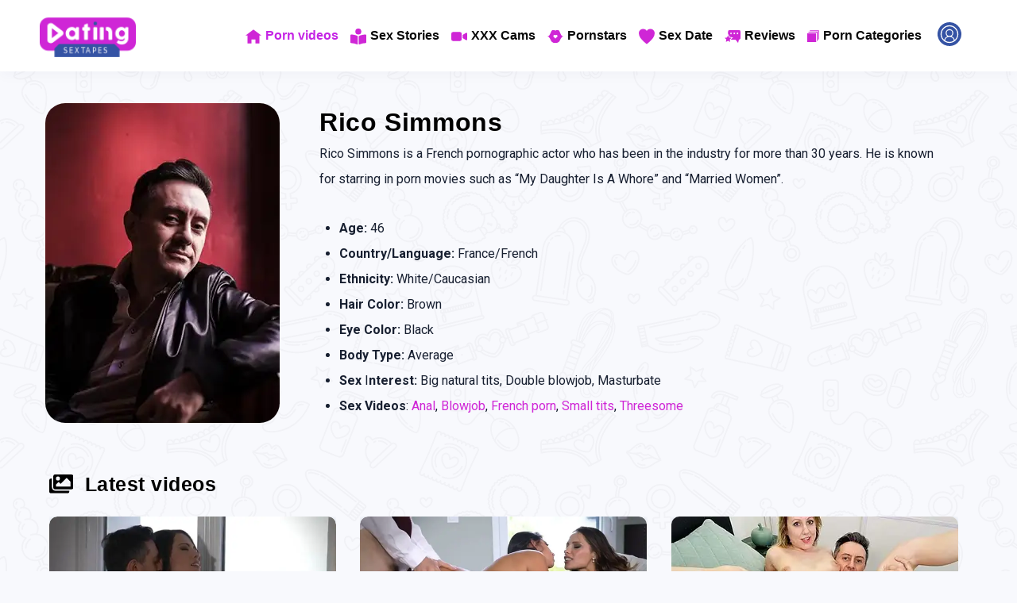

--- FILE ---
content_type: text/html; charset=UTF-8
request_url: https://datingsextapes.com/pornstars/rico-simmons
body_size: 14084
content:
<!DOCTYPE html>
<html lang="en-US" class=" optml_no_js no-js no-svg">
<head>
<!-- Required meta tags -->
<meta charset="UTF-8">
<meta name="referrer" content="no-referrer">
<meta name="viewport" content="width=device-width, initial-scale=1, shrink-to-fit=no">
<meta name="ahrefs-site-verification" content="91a27435035992007a4183a671dcc4e9b7b65e8ca4050aab7613e465a4804feb">
<meta name="statvooVerification" content="73dd3b9b4696e4e18f6d94f0538ece24" />
<script async src="/wp-content/themes/streamlab/assets/js/cman.js"></script>
<script defer src="/wp-content/themes/streamlab/assets/js/popmagic.js"></script>
<script defer src="/wp-content/themes/streamlab/assets/js/micromodal.min.js"></script>
<script defer src="/wp-content/themes/streamlab/assets/js/promotion.js"></script>

<link rel="stylesheet" href="https://datingsextapes.com/wp-includes/css/dashicons.min.css"/>

<!-- Google Tag Manager -->
<script>(function(w,d,s,l,i){w[l]=w[l]||[];w[l].push({'gtm.start':
new Date().getTime(),event:'gtm.js'});var f=d.getElementsByTagName(s)[0],
j=d.createElement(s),dl=l!='dataLayer'?'&l='+l:'';j.async=true;j.src=
'https://www.googletagmanager.com/gtm.js?id='+i+dl;f.parentNode.insertBefore(j,f);
})(window,document,'script','dataLayer','GTM-WF6WF9C');</script>
<!-- End Google Tag Manager -->

<!-- Global site tag (gtag.js) - Google Analytics -->
<script defer src="https://www.googletagmanager.com/gtag/js?id=G-4H8W523KZ1"></script>
<script>
      window.dataLayer = window.dataLayer || [];
      function gtag(){dataLayer.push(arguments);}
      gtag('js', new Date());

      gtag('config', 'G-4H8W523KZ1');
</script>
<script>
var _mpevt = _mpevt || [];
(function(){ var u=(("https:" == document.location.protocol) ? "https://static.trafficjunky.com/js/mp.min.js" : "http://static.trafficjunky.com/js/mp.min.js");
var d=document, g=d.createElement('script'), s=d.getElementsByTagName('script')[0]; g.type='text/javascript'; g.defer=true; g.async=true;g.src=u;
s.parentNode.insertBefore(g,s); })();
</script>

<link rel="icon" href="https://mlwgyxfibido.i.optimole.com/w:auto/h:auto/q:mauto/f:avif/https://datingsextapes.com/wp-content/uploads/2022/09/splash3.png" sizes="32x32" />
<link rel="icon" href="https://mlwgyxfibido.i.optimole.com/w:auto/h:auto/q:mauto/f:avif/https://datingsextapes.com/wp-content/uploads/2022/09/splash3.png" sizes="192x192" />
<link rel="apple-touch-icon" href="https://mlwgyxfibido.i.optimole.com/w:auto/h:auto/q:mauto/f:avif/https://datingsextapes.com/wp-content/uploads/2022/09/splash3.png" />
<meta name="msapplication-TileImage" content="https://mlwgyxfibido.i.optimole.com/w:auto/h:auto/q:mauto/f:avif/https://datingsextapes.com/wp-content/uploads/2022/09/splash3.png" />
        <link rel="shortcut icon" href="https://mlwgyxfibido.i.optimole.com/w:auto/h:auto/q:mauto/https://datingsextapes.com/wp-content/uploads/2021/06/splash3.svg" />
        <meta name='robots' content='index, follow, max-image-preview:large, max-snippet:-1, max-video-preview:-1' />

	<!-- This site is optimized with the Yoast SEO Premium plugin v21.1 (Yoast SEO v21.1) - https://yoast.com/wordpress/plugins/seo/ -->
	<title>Rico Simmons | Small Dick Porn, Best Actor Porn, Pornstars</title>
	<meta name="description" content="Let yourself get lost in the mature seduction of Rico Simmons. On DatingSexTapes you can check out his best porn movies for absolutely free!" />
	<meta property="og:locale" content="en_US" />
	<meta property="og:type" content="article" />
	<meta property="og:title" content="Rico Simmons" />
	<meta property="og:description" content="Let yourself get lost in the mature seduction of Rico Simmons. On DatingSexTapes you can check out his best porn movies for absolutely free!" />
	<meta property="og:url" content="https://datingsextapes.com/pornstars/rico-simmons" />
	<meta property="og:site_name" content="Dating Sex Tapes" />
	<meta property="article:modified_time" content="2023-12-07T13:51:20+00:00" />
	<meta property="og:image" content="https://mlwgyxfibido.i.optimole.com/w:auto/h:auto/q:mauto/f:avif/id:d1dc810b31045accf921bc0ba7360d27/https://datingsextapes.com/Rico-Simmons-Profile.jpg" />
	<meta property="og:image:width" content="295" />
	<meta property="og:image:height" content="403" />
	<meta property="og:image:type" content="image/jpeg" />
	<meta name="twitter:card" content="summary_large_image" />
	<meta name="twitter:site" content="@dating_sextapes" />
	<meta name="twitter:label1" content="Est. reading time" />
	<meta name="twitter:data1" content="1 minute" />
	<script type="application/ld+json" class="yoast-schema-graph">{"@context":"https://schema.org","@graph":[{"@type":["WebPage","ProfilePage"],"@id":"https://datingsextapes.com/pornstars/rico-simmons","url":"https://datingsextapes.com/pornstars/rico-simmons","name":"Rico Simmons | Small Dick Porn, Best Actor Porn, Pornstars","isPartOf":{"@id":"https://datingsextapes.com/#website"},"primaryImageOfPage":{"@id":"https://datingsextapes.com/pornstars/rico-simmons#primaryimage"},"image":{"@id":"https://datingsextapes.com/pornstars/rico-simmons#primaryimage"},"thumbnailUrl":"https://mlwgyxfibido.i.optimole.com/w:auto/h:auto/q:mauto/f:avif/https://datingsextapes.com/wp-content/uploads/2021/09/Rico-Simmons-Profile.jpg","datePublished":"2021-09-14T12:50:27+00:00","dateModified":"2023-12-07T13:51:20+00:00","description":"Let yourself get lost in the mature seduction of Rico Simmons. On DatingSexTapes you can check out his best porn movies for absolutely free!","breadcrumb":{"@id":"https://datingsextapes.com/pornstars/rico-simmons#breadcrumb"},"inLanguage":"en-US","potentialAction":[{"@type":"ReadAction","target":["https://datingsextapes.com/pornstars/rico-simmons"]}]},{"@type":"ImageObject","inLanguage":"en-US","@id":"https://datingsextapes.com/pornstars/rico-simmons#primaryimage","url":"https://mlwgyxfibido.i.optimole.com/w:auto/h:auto/q:mauto/f:avif/https://datingsextapes.com/wp-content/uploads/2021/09/Rico-Simmons-Profile.jpg","contentUrl":"https://mlwgyxfibido.i.optimole.com/w:auto/h:auto/q:mauto/f:avif/https://datingsextapes.com/wp-content/uploads/2021/09/Rico-Simmons-Profile.jpg","width":295,"height":403,"caption":"Rico Simmons pornstar posing in front of red wall, wearing leather jacket and white t-shirt."},{"@type":"BreadcrumbList","@id":"https://datingsextapes.com/pornstars/rico-simmons#breadcrumb","itemListElement":[{"@type":"ListItem","position":1,"name":"Home","item":"https://datingsextapes.com/"},{"@type":"ListItem","position":2,"name":"Persons","item":"https://datingsextapes.com/pornstars"},{"@type":"ListItem","position":3,"name":"Rico Simmons"}]},{"@type":"WebSite","@id":"https://datingsextapes.com/#website","url":"https://datingsextapes.com/","name":"Dating Sex Tapes","description":"Dating Sex Tapes - Exclusive Porn Videos","publisher":{"@id":"https://datingsextapes.com/#organization"},"potentialAction":[{"@type":"SearchAction","target":{"@type":"EntryPoint","urlTemplate":"https://datingsextapes.com/?s={search_term_string}"},"query-input":"required name=search_term_string"}],"inLanguage":"en-US"},{"@type":"Organization","@id":"https://datingsextapes.com/#organization","name":"Datingsextapes","url":"https://datingsextapes.com/","logo":{"@type":"ImageObject","inLanguage":"en-US","@id":"https://datingsextapes.com/#/schema/logo/image/","url":"https://datingsextapes.com/wp-content/uploads/2022/09/Dating-sextapes_logo.png","contentUrl":"https://datingsextapes.com/wp-content/uploads/2022/09/Dating-sextapes_logo.png","width":114,"height":47,"caption":"Datingsextapes"},"image":{"@id":"https://datingsextapes.com/#/schema/logo/image/"},"sameAs":["https://twitter.com/dating_sextapes","https://www.redgifs.com/users/datingsextapes","https://www.reddit.com/r/datingsextapes/"]}]}</script>
	<!-- / Yoast SEO Premium plugin. -->


<link rel="canonical" href="https://datingsextapes.com/pornstars/rico-simmons" />
<link rel='dns-prefetch' href='//fonts.googleapis.com' />
<link rel='dns-prefetch' href='//mlwgyxfibido.i.optimole.com' />
<link rel='preconnect' href='https://mlwgyxfibido.i.optimole.com' />
<link rel='stylesheet' id='wti_like_post_style-css' href='https://datingsextapes.com/wp-content/plugins/wti-like-post/css/wti_like_post.css?ver=6.5.7.1699359880' media='all' />
<link rel='stylesheet' id='sweetalert2-css' href='https://datingsextapes.com/wp-content/plugins/user-registration/assets/css/sweetalert2/sweetalert2.min.css?ver=10.16.7.1699359880' media='all' />
<link rel='stylesheet' id='user-registration-general-css' href='https://datingsextapes.com/wp-content/plugins/user-registration/assets/css/user-registration.css?ver=2.0.5.1699359880' media='all' />
<link rel='stylesheet' id='user-registration-smallscreen-css' href='https://datingsextapes.com/wp-content/plugins/user-registration/assets/css/user-registration-smallscreen.css?ver=2.0.5.1699359880' media='only screen and (max-width: 768px)' />
<link rel='stylesheet' id='user-registration-my-account-layout-css' href='https://datingsextapes.com/wp-content/plugins/user-registration/assets/css/my-account-layout.css?ver=2.0.5.1699359880' media='all' />
<link rel='stylesheet' id='wp-block-library-css' href='https://datingsextapes.com/wp-includes/css/dist/block-library/style.min.css?ver=6.5.7.1699359880' media='all' />
<style id='safe-svg-svg-icon-style-inline-css'>
.safe-svg-cover .safe-svg-inside{display:inline-block;max-width:100%}.safe-svg-cover svg{height:100%;max-height:100%;max-width:100%;width:100%}

</style>
<style id='classic-theme-styles-inline-css'>
/*! This file is auto-generated */
.wp-block-button__link{color:#fff;background-color:#32373c;border-radius:9999px;box-shadow:none;text-decoration:none;padding:calc(.667em + 2px) calc(1.333em + 2px);font-size:1.125em}.wp-block-file__button{background:#32373c;color:#fff;text-decoration:none}
</style>
<style id='optm_lazyload_noscript_style-inline-css'>
html.optml_no_js img[data-opt-src] { display: none !important; } 
 html .elementor-section[data-settings*="background_background"]:not(.optml-bg-lazyloaded),
html .elementor-section > .elementor-background-overlay:not(.optml-bg-lazyloaded),
html .wp-block-cover[style*="background-image"]:not(.optml-bg-lazyloaded),
html .elementor-widget-container:not(.optml-bg-lazyloaded),
html .elementor-background-slideshow__slide__image:not(.optml-bg-lazyloaded) { background-image: none !important; } 
</style>
<link rel='stylesheet' id='streamlab-fonts-css' href='https://fonts.googleapis.com/css2?family=Roboto%3Awght%40100%3B300%3B400%3B500%3B700%3B900&#038;subset=latin%2Clatin-ext&#038;display=swap&#038;ver=1699359880' media='all' />
<link rel='stylesheet' id='fontawesome-css' href='https://datingsextapes.com/wp-content/themes/streamlab/assets/css/font-awesome/css/all.css?ver=5.13.0.1699359880' media='all' />
<link rel='stylesheet' id='line-awesome-css' href='https://datingsextapes.com/wp-content/themes/streamlab/assets/css/line-awesome.min.css?ver=1.3.0.1699359880' media='all' />
<link rel='stylesheet' id='bootstrap-css' href='https://datingsextapes.com/wp-content/themes/streamlab/assets/css/bootstrap.min.css?ver=4.1.3.1699359880' media='all' />
<link rel='stylesheet' id='animate-css' href='https://datingsextapes.com/wp-content/themes/streamlab/assets/css/animate.min.css?ver=4.0.0.1699359880' media='all' />
<link rel='stylesheet' id='streamlab-style-css' href='https://datingsextapes.com/wp-content/themes/streamlab/assets/css/style.css?ver=1.0.1699359880' media='all' />
<link rel='stylesheet' id='streamlab-main-css' href='https://datingsextapes.com/wp-content/themes/streamlab/assets/css/main.css?ver=1.0.1699359880' media='all' />
<link rel='stylesheet' id='streamlab-responsive-css' href='https://datingsextapes.com/wp-content/themes/streamlab/assets/css/responsive.css?ver=1.0.1699359880' media='all' />
<script src="https://datingsextapes.com/wp-includes/js/jquery/jquery.min.js?ver=3.7.1.1699359880" id="jquery-core-js"></script>
<script src="https://datingsextapes.com/wp-includes/js/jquery/jquery-migrate.min.js?ver=3.4.1.1699359880" id="jquery-migrate-js"></script>
<script id="wti_like_post_script-js-extra">
var wtilp = {"ajax_url":"https:\/\/datingsextapes.com\/wp-admin\/admin-ajax.php"};
</script>
<script src="https://datingsextapes.com/wp-content/plugins/wti-like-post/js/wti_like_post.js?ver=6.5.7.1699359880" id="wti_like_post_script-js"></script>
<script src="https://datingsextapes.com/wp-content/plugins/streamlab-core/public/js/vendor/asyncloader.min.js?ver=1.0.0.1699359880" id="asyncloader-js"></script>
<script id="streamlab-core-js-extra">
var simpleLikes = {"ajaxurl":"https:\/\/datingsextapes.com\/wp-admin\/admin-ajax.php","like":"Like","unlike":"Unlike"};
var PluginJsConfig = {"js_dependencies":{"asyncloader.js":"https:\/\/datingsextapes.com\/wp-content\/plugins\/streamlab-core\/public\/\/js\/vendor\/asyncloader.js?ver=1.0","asyncloader":"https:\/\/datingsextapes.com\/wp-content\/plugins\/streamlab-core\/public\/\/js\/vendor\/asyncloader.min.js?ver=1.0","circle-progress":"https:\/\/datingsextapes.com\/wp-content\/plugins\/streamlab-core\/public\/\/js\/vendor\/circle-progress.min.js?ver=1.0","isotope.pkgd":"https:\/\/datingsextapes.com\/wp-content\/plugins\/streamlab-core\/public\/\/js\/vendor\/isotope.pkgd.min.js?ver=1.0","jquery.countTo":"https:\/\/datingsextapes.com\/wp-content\/plugins\/streamlab-core\/public\/\/js\/vendor\/jquery.countTo.min.js?ver=1.0","jquery.mCustomScrollbar":"https:\/\/datingsextapes.com\/wp-content\/plugins\/streamlab-core\/public\/\/js\/vendor\/jquery.mCustomScrollbar.min.js?ver=1.0","jquery.magnific-popup":"https:\/\/datingsextapes.com\/wp-content\/plugins\/streamlab-core\/public\/\/js\/vendor\/jquery.magnific-popup.min.js?ver=1.0","owl.carousel":"https:\/\/datingsextapes.com\/wp-content\/plugins\/streamlab-core\/public\/\/js\/vendor\/owl.carousel.min.js?ver=1.0","slick":"https:\/\/datingsextapes.com\/wp-content\/plugins\/streamlab-core\/public\/\/js\/vendor\/slick.min.js?ver=1.0"}};
</script>
<script src="https://datingsextapes.com/wp-content/plugins/streamlab-core/public/js/streamlab-core.js?ver=1.0.0.1699359880" id="streamlab-core-js"></script>
<script id="optml-print-js-after">
			(function(w, d){
					w.addEventListener("beforeprint", function(){
						let images = d.getElementsByTagName( "img" );
							for (let img of images) {
								if ( !img.dataset.optSrc) {
									continue;
								}
								img.src = img.dataset.optSrc;
								delete img.dataset.optSrc;
							}
					});
			
			}(window, document));
								
</script>
<link rel='shortlink' href='https://datingsextapes.com/?p=8833' />
<link rel="alternate" type="application/json+oembed" href="https://datingsextapes.com/wp-json/oembed/1.0/embed?url=https%3A%2F%2Fdatingsextapes.com%2Fpornstars%2Frico-simmons" />
<link rel="alternate" type="text/xml+oembed" href="https://datingsextapes.com/wp-json/oembed/1.0/embed?url=https%3A%2F%2Fdatingsextapes.com%2Fpornstars%2Frico-simmons&#038;format=xml" />
<meta name="generator" content="Redux 4.4.17" /><style id="architeck-custom-style-af760">
.gen-breadcrumb .gen-breadcrumb-container{
display:none !important;
}


.gen-breadcrumb-container .breadcrumb li{
color:#000000!important;
}

</style><style id="architeck-custom-style-fa39f">
header .gen-bottom-header{
background:transparent !important;
}

</style><style id="architeck-custom-style-48499">
#gen-loading{
background:#f8f9fd!important;
}

</style><style id="architeck-custom-style-df9a7">
#back-to-top{
display:none !important;
}

</style><style id="architeck-custom-style-a5193">
header#gen-header .gen-bottom-header .navbar .navbar-nav li a, header#gen-header .gen-bottom-header .navbar .navbar-nav li i{
color:#0a0a0a!important;
}


header#gen-header .gen-bottom-header .navbar .navbar-nav li:hover a , header#gen-header .gen-bottom-header .navbar .navbar-nav li:hover i{
color:#c524e5!important;
}


header#gen-header .gen-bottom-header .navbar .navbar-nav li.current-menu-item a, header#gen-header .gen-bottom-header .navbar .navbar-nav li.current_page_item a,header#gen-header .gen-bottom-header .navbar .navbar-nav li.current-menu-item i, header#gen-header .gen-bottom-header .navbar .navbar-nav li.current_page_item i{
color:#c524e5!important;
}

</style><div id="gen-login-page-url" data-title="Sign In" data-url="https://mlwgyxfibido.i.optimole.com/w:auto/h:auto/q:mauto/f:avif/https://datingsextapes.com/wp-content/uploads/2021/02/b-img.jpg"></div><div id="gen-register-page-url" data-title="Register" data-url="https://mlwgyxfibido.i.optimole.com/w:auto/h:auto/q:mauto/f:avif/https://datingsextapes.com/wp-content/uploads/2019/02/3-4.jpg"></div><div id="gen-recover-page-url" data-title="Recover Password" data-url="https://mlwgyxfibido.i.optimole.com/w:auto/h:auto/q:mauto/f:avif/https://datingsextapes.com/wp-content/uploads/2019/02/45.jpg"></div>		<style>
			.um_request_name {
				display: none !important;
			}
		</style>
	<meta name="generator" content="Elementor 3.21.8; features: e_optimized_assets_loading, additional_custom_breakpoints; settings: css_print_method-internal, google_font-enabled, font_display-auto">
<style>.recentcomments a{display:inline !important;padding:0 !important;margin:0 !important;}</style>      <meta name="onesignal" content="wordpress-plugin"/>
            <script>

      window.OneSignal = window.OneSignal || [];

      OneSignal.push( function() {
        OneSignal.SERVICE_WORKER_UPDATER_PATH = 'OneSignalSDKUpdaterWorker.js';
                      OneSignal.SERVICE_WORKER_PATH = 'OneSignalSDKWorker.js';
                      OneSignal.SERVICE_WORKER_PARAM = { scope: '/wp-content/plugins/onesignal-free-web-push-notifications/sdk_files/push/onesignal/' };
        OneSignal.setDefaultNotificationUrl("https://datingsextapes.com");
        var oneSignal_options = {};
        window._oneSignalInitOptions = oneSignal_options;

        oneSignal_options['wordpress'] = true;
oneSignal_options['appId'] = '4932fdb4-8a23-4ab1-977f-2b9b619fb76f';
oneSignal_options['allowLocalhostAsSecureOrigin'] = true;
oneSignal_options['welcomeNotification'] = { };
oneSignal_options['welcomeNotification']['title'] = "";
oneSignal_options['welcomeNotification']['message'] = "";
oneSignal_options['path'] = "https://datingsextapes.com/wp-content/plugins/onesignal-free-web-push-notifications/sdk_files/";
oneSignal_options['safari_web_id'] = "web.onesignal.auto.05fed58c-1a2a-4bf1-97b0-0a5be0dd2565";
oneSignal_options['promptOptions'] = { };
                OneSignal.init(window._oneSignalInitOptions);
                OneSignal.showSlidedownPrompt();      });

      function documentInitOneSignal() {
        var oneSignal_elements = document.getElementsByClassName("OneSignal-prompt");

        var oneSignalLinkClickHandler = function(event) { OneSignal.push(['registerForPushNotifications']); event.preventDefault(); };        for(var i = 0; i < oneSignal_elements.length; i++)
          oneSignal_elements[i].addEventListener('click', oneSignalLinkClickHandler, false);
      }

      if (document.readyState === 'complete') {
           documentInitOneSignal();
      }
      else {
           window.addEventListener("load", function(event){
               documentInitOneSignal();
          });
      }
    </script>
<meta name="generator" content="Optimole 3.5.7">
		<style>
			img[data-opt-src]:not([data-opt-lazy-loaded]) {
				transition: .2s filter linear, .2s opacity linear, .2s border-radius linear;
				-webkit-transition: .2s filter linear, .2s opacity linear, .2s border-radius linear;
				-moz-transition: .2s filter linear, .2s opacity linear, .2s border-radius linear;
				-o-transition: .2s filter linear, .2s opacity linear, .2s border-radius linear;
			}
			img[data-opt-src]:not([data-opt-lazy-loaded]) {
					opacity: .75;
					-webkit-filter: blur(8px);
					-moz-filter: blur(8px);
					-o-filter: blur(8px);
					-ms-filter: blur(8px);
					filter: blur(8px);
					transform: scale(1.04);
					animation: 0.1s ease-in;
					-webkit-transform: translate3d(0, 0, 0);
			}
			/** optmliframelazyloadplaceholder */
		</style>
		<script type="application/javascript">
					document.documentElement.className = document.documentElement.className.replace(/\boptml_no_js\b/g, "");
						(function(w, d){
							var b = d.getElementsByTagName("head")[0];
							var s = d.createElement("script");
							var v = ("IntersectionObserver" in w && "isIntersecting" in w.IntersectionObserverEntry.prototype) ? "_no_poly" : "";
							s.async = true;
							s.src = "https://mlwgyxfibido.i.optimole.com/js-lib/v2/latest/optimole_lib" + v  + ".min.js";
							b.appendChild(s);
							w.optimoleData = {
								lazyloadOnly: "optimole-lazy-only",
								backgroundReplaceClasses: [],
								nativeLazyload : false,
								scalingDisabled: false,
								watchClasses: [],
								backgroundLazySelectors: ".elementor-section[data-settings*=\"background_background\"], .elementor-section > .elementor-background-overlay, .wp-block-cover[style*=\"background-image\"], .elementor-widget-container, .elementor-background-slideshow__slide__image",
								network_optimizations: false,
								ignoreDpr: true,
								quality: 0
							}
						}(window, document));
					document.addEventListener( "DOMContentLoaded", function() {
																		
																		if ( "loading" in HTMLImageElement.prototype && Object.prototype.hasOwnProperty.call( optimoleData, "nativeLazyload" ) && optimoleData.nativeLazyload === true ) {
																			const images = document.querySelectorAll('img[loading="lazy"]');
																					images.forEach( function (img) {
																						if ( !img.dataset.optSrc) {
																							return;
																						}
																						img.src = img.dataset.optSrc;
																						delete img.dataset.optSrc;
																					 });
																		}
																	} );
		</script><link rel="icon" href="https://mlwgyxfibido.i.optimole.com/w:auto/h:auto/q:mauto/f:avif/https://datingsextapes.com/wp-content/uploads/2022/09/splash3.png" sizes="32x32" />
<link rel="icon" href="https://mlwgyxfibido.i.optimole.com/w:auto/h:auto/q:mauto/f:avif/https://datingsextapes.com/wp-content/uploads/2022/09/splash3.png" sizes="192x192" />
<link rel="apple-touch-icon" href="https://mlwgyxfibido.i.optimole.com/w:auto/h:auto/q:mauto/f:avif/https://datingsextapes.com/wp-content/uploads/2022/09/splash3.png" />
<meta name="msapplication-TileImage" content="https://mlwgyxfibido.i.optimole.com/w:auto/h:auto/q:mauto/f:avif/https://datingsextapes.com/wp-content/uploads/2022/09/splash3.png" />
</head>
<body class="person-template-default single single-person postid-8833 masvideos-no-js user-registration-page has-sidebar elementor-default elementor-kit-8304">

  <!-- loading -->
    
<div id="page" class="site">
  <a class="skip-link screen-reader-text" href="#content"></a>
<header id="gen-header" class="gen-header-style-1 gen-has-sticky">	
		<div class="gen-bottom-header">
		<div class="navbar-container">
			<div>
				<div>
				<nav class="navbar navbar-expand-lg navbar-light">
	              
					<div class="my-account-menu-button-left">
																<a href="https://datingsextapes.com/my-account">
										<img decoding=async  class="user" src="https://mlwgyxfibido.i.optimole.com/w:auto/h:auto/q:mauto/https://datingsextapes.com/wp-content/themes/streamlab/assets/img/menu/profile-unregistered.svg" alt="user" style="width:40px; height:40px; margin: 0 20px 0 20px;"/>
										</a>
											</div>
				
				  <a class="navbar-brand" href="https://datingsextapes.com/">
	             	        <img class="img-fluid logo" src="https://datingsextapes.com/wp-content/uploads/2022/09/Dating-sextapes_logo.png" alt="streamlab"> 
        	                
	              </a>


	              
				  <div class="collapse navbar-collapse" id="navbarSupportedContent">
			
					<div id="gen-menu-contain" class="gen-menu-contain">
							<ul id="gen-main-menu" class="navbar-nav ml-auto">
								<li id="menu-item-10353" class="menu-item menu-item-type-custom menu-item-object-custom current-menu-item menu-item-home menu-item-10450"><a title="Porn videos" href="https://datingsextapes.com"><img decoding=async  class="user" src="https://mlwgyxfibido.i.optimole.com/w:auto/h:auto/q:mauto/https://datingsextapes.com/wp-content/themes/streamlab/assets/img/home.svg" alt="sex stories icon" style="width:20px; height:20px; margin-right: 5px;"/>Porn videos</a></li>
								<li id="menu-item-347434" class="menu-item menu-item-type-custom menu-item-object-custom menu-item-11732 mobile-only"><a title="Premium videos" href="https://datingsextapes.com/my-account"><img decoding=async  class="user" src="https://mlwgyxfibido.i.optimole.com/w:auto/h:auto/q:mauto/https://datingsextapes.com/wp-content/themes/streamlab/assets/img/menu/premium-videos.svg" alt="pornstars icon" style="width:20px; height:20px; margin-right: 5px;"/>Premium videos
																	<img decoding=async  class="lock" src="https://mlwgyxfibido.i.optimole.com/w:auto/h:auto/q:mauto/https://datingsextapes.com/wp-content/themes/streamlab/assets/img/menu/lock.svg" alt="locked features" style="width:15px; height:15px; margin-left: 5px; margin-bottom: 5px;"/>
								
								</a></li>
								<li id="menu-item-34134" class="menu-item menu-item-type-custom menu-item-object-custom menu-item-11732 mobile-only"><a title="Behind the scenes" href="https://datingsextapes.com/my-account/behind-the-scenes/"><img decoding=async  class="user" src="https://mlwgyxfibido.i.optimole.com/w:auto/h:auto/q:mauto/https://datingsextapes.com/wp-content/themes/streamlab/assets/img/menu/behind-the-scenes.svg" alt="pornstars icon" style="width:20px; height:20px; margin-right: 5px;"/>Behind the scenes
																	<img decoding=async  class="lock" src="https://mlwgyxfibido.i.optimole.com/w:auto/h:auto/q:mauto/https://datingsextapes.com/wp-content/themes/streamlab/assets/img/menu/lock.svg" alt="locked features" style="width:15px; height:15px; margin-left: 5px; margin-bottom: 5px;"/>
																</a></li>
								<li id="menu-item-343111" class="menu-item menu-item-type-custom menu-item-object-custom menu-item-11732 mobile-only"><a title="Amateur photos" href="https://datingsextapes.com/my-account/amateur-photos/"><img decoding=async  class="user" src="https://mlwgyxfibido.i.optimole.com/w:auto/h:auto/q:mauto/https://datingsextapes.com/wp-content/themes/streamlab/assets/img/menu/amateur-stories.svg" alt="pornstars icon" style="width:20px; height:20px; margin-right: 5px;"/>Amateur photos
																	<img decoding=async  class="lock" src="https://mlwgyxfibido.i.optimole.com/w:auto/h:auto/q:mauto/https://datingsextapes.com/wp-content/themes/streamlab/assets/img/menu/lock.svg" alt="locked features" style="width:15px; height:15px; margin-left: 5px; margin-bottom: 5px;"/>
																</a></li>
								<li id="menu-item-11732" class="menu-item menu-item-type-custom menu-item-object-custom menu-item-11732 desktop-only"><a target="_blank" rel="noreferrer" href="https://www.nf2nfatrk.com/cmp/G7ZD8/884LNN/?sub1={click_id}&sub3=DSTAB&sub2=DSSS"><img decoding=async  class="user" src="https://mlwgyxfibido.i.optimole.com/w:auto/h:auto/q:mauto/https://datingsextapes.com/wp-content/themes/streamlab/assets/img/menu/sex-stories.svg" alt="sex stories icon" style="width:20px; height:20px; margin-right: 5px;"/>Sex Stories</a></li>
								<li id="menu-item-8354" class="menu-item menu-item-type-custom menu-item-object-custom menu-item-8354 desktop-only"><a title="XXX Cams" target="_blank" rel="noreferrer" href="https://a.montmena.top/loader?a=4790885&amp;s=4778226&amp;t=101&amp;p=10457&amp;s1=DSCT"><img decoding=async  class="user" src="https://mlwgyxfibido.i.optimole.com/w:auto/h:auto/q:mauto/https://datingsextapes.com/wp-content/themes/streamlab/assets/img/menu/webcams.svg" alt="web cams icon" style="width:20px; height:20px; margin-right: 5px;"/>XXX Cams</a></li>
								<li id="menu-item-8353" class="menu-item menu-item-type-post_type_archive menu-item-object-person menu-item-8353"><a title="Pornstars" href="https://datingsextapes.com/pornstars"><img decoding=async  class="user" src="https://mlwgyxfibido.i.optimole.com/w:auto/h:auto/q:mauto/https://datingsextapes.com/wp-content/themes/streamlab/assets/img/menu/pornstars.svg" alt="pornstars icon" style="width:20px; height:20px; margin-right: 5px;"/>Pornstars</a></li>
								<li id="menu-item-10520" class="menu-item menu-item-type-custom menu-item-object-custom menu-item-10520 desktop-only"><a title="Sex Date" target="_blank" rel="noreferrer" href="https://www.nf2nfatrk.com/cmp/G7ZD8/72GH85/?sub2=DSDT"><img decoding=async  class="user" src="https://mlwgyxfibido.i.optimole.com/w:auto/h:auto/q:mauto/https://datingsextapes.com/wp-content/themes/streamlab/assets/img/sex-date.svg" alt="sex date icon" style="width:20px; height:20px; margin-right: 5px;"/>Sex Date</a></li>
								<li id="menu-item-9645" class="menu-item menu-item-type-custom menu-item-object-custom menu-item-9645 desktop-only"><a title="Reviews" target="_blank" rel="noreferrer" href="https://www.nf2nfatrk.com/cmp/G7ZD8/8GC3R1/?sub1={click_id}&sub2=DSRT"><img decoding=async  class="user" src="https://mlwgyxfibido.i.optimole.com/w:auto/h:auto/q:mauto/https://datingsextapes.com/wp-content/themes/streamlab/assets/img/menu/reviewsites.svg" alt="user" style="width:20px; height:20px; margin-right: 5px;"/>Reviews</a></li>
								<li id="menu-item-9643" class="desktop-only menu-item menu-item-type-custom menu-item-object-custom menu-item-9645"><a title="Porn Categories" href="https://datingsextapes.com/category"><img decoding=async  class="user" src="https://mlwgyxfibido.i.optimole.com/w:auto/h:auto/q:mauto/https://datingsextapes.com/wp-content/themes/streamlab/assets/img/menu/categories.svg" alt="user" style="width:15px; height:15px; margin-right: 5px;"/>Porn Categories</a></li>
							</ul>
							        <div class="categories-container mobile-only">
            <div class="dropdown"><a title="Porn Categories" class="dropdown-button" href="https://datingsextapes.com/category"><img decoding=async  class="user" src="https://mlwgyxfibido.i.optimole.com/w:auto/h:auto/q:mauto/https://datingsextapes.com/wp-content/themes/streamlab/assets/img/menu/categories.svg" alt="categories" style="width:15px; height:15px; margin-right: 5px;"/>Porn Categories</a> <img class="select-box__icon" src="https://cdn.onlinewebfonts.com/svg/img_295694.svg" alt="Arrow Icon" aria-hidden="true"></div>
            <div class="panel">
                <ul class="panel-list">
                                            <li><a title="American Porn" class="menu-item menu-item-type-taxonomy menu-item-object-category menu-item-10451" href="https://datingsextapes.com/category/american-porn">American Porn</a></li>
                                            <li><a title="Anal" class="menu-item menu-item-type-taxonomy menu-item-object-category menu-item-10451" href="https://datingsextapes.com/category/anal">Anal</a></li>
                                            <li><a title="BBC Porn" class="menu-item menu-item-type-taxonomy menu-item-object-category menu-item-10451" href="https://datingsextapes.com/category/bbc-porn">BBC Porn</a></li>
                                            <li><a title="Big Ass Porn" class="menu-item menu-item-type-taxonomy menu-item-object-category menu-item-10451" href="https://datingsextapes.com/category/big-ass-porn">Big Ass Porn</a></li>
                                            <li><a title="Big Dick" class="menu-item menu-item-type-taxonomy menu-item-object-category menu-item-10451" href="https://datingsextapes.com/category/big-dick">Big Dick</a></li>
                                            <li><a title="Big Tits" class="menu-item menu-item-type-taxonomy menu-item-object-category menu-item-10451" href="https://datingsextapes.com/category/big-tits">Big Tits</a></li>
                                            <li><a title="Blowjob" class="menu-item menu-item-type-taxonomy menu-item-object-category menu-item-10451" href="https://datingsextapes.com/category/blowjob">Blowjob</a></li>
                                            <li><a title="Creampie Porn" class="menu-item menu-item-type-taxonomy menu-item-object-category menu-item-10451" href="https://datingsextapes.com/category/creampie-porn">Creampie Porn</a></li>
                                            <li><a title="Cumshot" class="menu-item menu-item-type-taxonomy menu-item-object-category menu-item-10451" href="https://datingsextapes.com/category/cumshot">Cumshot</a></li>
                                            <li><a title="Dutch Porn" class="menu-item menu-item-type-taxonomy menu-item-object-category menu-item-10451" href="https://datingsextapes.com/category/dutch-porn">Dutch Porn</a></li>
                                            <li><a title="Fingering" class="menu-item menu-item-type-taxonomy menu-item-object-category menu-item-10451" href="https://datingsextapes.com/category/fingering">Fingering</a></li>
                                            <li><a title="Finnish Porn" class="menu-item menu-item-type-taxonomy menu-item-object-category menu-item-10451" href="https://datingsextapes.com/category/finnish-porn">Finnish Porn</a></li>
                                            <li><a title="French porn" class="menu-item menu-item-type-taxonomy menu-item-object-category menu-item-10451" href="https://datingsextapes.com/category/french-porn">French porn</a></li>
                                            <li><a title="Gangbang" class="menu-item menu-item-type-taxonomy menu-item-object-category menu-item-10451" href="https://datingsextapes.com/category/gangbang">Gangbang</a></li>
                                            <li><a title="German Porn" class="menu-item menu-item-type-taxonomy menu-item-object-category menu-item-10451" href="https://datingsextapes.com/category/german-porn">German Porn</a></li>
                                            <li><a title="Greek Porn" class="menu-item menu-item-type-taxonomy menu-item-object-category menu-item-10451" href="https://datingsextapes.com/category/greek-porn">Greek Porn</a></li>
                                            <li><a title="Italian Porn" class="menu-item menu-item-type-taxonomy menu-item-object-category menu-item-10451" href="https://datingsextapes.com/category/italian-porn">Italian Porn</a></li>
                                            <li><a title="Lesbian Porn" class="menu-item menu-item-type-taxonomy menu-item-object-category menu-item-10451" href="https://datingsextapes.com/category/lesbian-porn">Lesbian Porn</a></li>
                                            <li><a title="MILF" class="menu-item menu-item-type-taxonomy menu-item-object-category menu-item-10451" href="https://datingsextapes.com/category/milf">MILF</a></li>
                                            <li><a title="POV Porn" class="menu-item menu-item-type-taxonomy menu-item-object-category menu-item-10451" href="https://datingsextapes.com/category/pov-porn">POV Porn</a></li>
                                            <li><a title="Premium Porn" class="menu-item menu-item-type-taxonomy menu-item-object-category menu-item-10451" href="https://datingsextapes.com/category/premium-porn">Premium Porn</a></li>
                                            <li><a title="Public Sex" class="menu-item menu-item-type-taxonomy menu-item-object-category menu-item-10451" href="https://datingsextapes.com/category/public-sex">Public Sex</a></li>
                                            <li><a title="Pussy Licking" class="menu-item menu-item-type-taxonomy menu-item-object-category menu-item-10451" href="https://datingsextapes.com/category/pussy-licking">Pussy Licking</a></li>
                                            <li><a title="Roleplay Porn" class="menu-item menu-item-type-taxonomy menu-item-object-category menu-item-10451" href="https://datingsextapes.com/category/roleplay-porn">Roleplay Porn</a></li>
                                            <li><a title="Small Tits" class="menu-item menu-item-type-taxonomy menu-item-object-category menu-item-10451" href="https://datingsextapes.com/category/small-tits">Small Tits</a></li>
                                            <li><a title="Spanish Porn" class="menu-item menu-item-type-taxonomy menu-item-object-category menu-item-10451" href="https://datingsextapes.com/category/spanish-porn">Spanish Porn</a></li>
                                            <li><a title="Teen Porn" class="menu-item menu-item-type-taxonomy menu-item-object-category menu-item-10451" href="https://datingsextapes.com/category/teen-porn">Teen Porn</a></li>
                                            <li><a title="Threesome" class="menu-item menu-item-type-taxonomy menu-item-object-category menu-item-10451" href="https://datingsextapes.com/category/threesome">Threesome</a></li>
                                            <li><a title="Toys Porn" class="menu-item menu-item-type-taxonomy menu-item-object-category menu-item-10451" href="https://datingsextapes.com/category/toys-porn">Toys Porn</a></li>
                                    </ul>
                <a class="view-button" href="https://datingsextapes.com/category">Porn Categories</a>
            </div>
        </div>
        
							
					</div>
					
					</div>
				
					
					<div class="my-account-menu-button-right">
																<a href="https://datingsextapes.com/my-account">
										<img decoding=async  class="user" src="https://mlwgyxfibido.i.optimole.com/w:auto/h:auto/q:mauto/https://datingsextapes.com/wp-content/themes/streamlab/assets/img/menu/profile-unregistered.svg" alt="user" style="width:30px; height:30px; margin: 0 20px 5px 20px;"/>
										</a>
											</div>


	             <button class="navbar-toggler" type="button" data-toggle="collapse" data-target="#navbarSupportedContent" aria-controls="navbarSupportedContent" aria-expanded="false" aria-label="Toggle navigation">
	              <i class="fas fa-bars"></i>
	              </button>
	            </nav>
				<div class="redirect-container">
                          <ul class="redirect-list">
                            <li><a target="_blank" rel="noopener" href="https://scribba.com?sr=DS&amp;sp=DSTAB"><img decoding="async" class="icon" src="https://mlwgyxfibido.i.optimole.com/w:auto/h:auto/q:mauto/https://datingsextapes.com/wp-content/themes/streamlab/assets/img/menu/sex-stories.svg" alt="sex stories icon" class="icon" data-opt-lazy-loaded="false">Sex Stories</a></li>
							<li class="separator"> | </li>
                            <li> <a title="XXX Cams" target="_blank" rel="noreferrer" href="https://a.montmena.top/loader?a=4790885&amp;s=4778226&amp;t=101&amp;p=10457&amp;s1=DSCT"><img decoding="async" class="icon" src="https://mlwgyxfibido.i.optimole.com/w:auto/h:auto/q:mauto/https://datingsextapes.com/wp-content/themes/streamlab/assets/img/menu/webcams.svg" alt="web cams icon" class="icon" data-opt-lazy-loaded="false">XXX Cams</a></li>
       						<li class="separator"> | </li>
                            <li> <a title="Sex Date" target="_blank" rel="noreferrer"" href="https://www.nf2nfatrk.com/cmp/G7ZD8/72GH85/?sub2=DSDT">  <img decoding="async" class="icon" src="https://mlwgyxfibido.i.optimole.com/w:auto/h:auto/q:mauto/https://datingsextapes.com/wp-content/themes/streamlab/assets/img/sex-date.svg" alt="sex date icon" class="icon" data-opt-lazy-loaded="false">Sex Date</a></li>
       						<li class="separator"> | </li>
                            <li> <a title="Reviews" target="_blank" rel="dofollow" href="https://www.thebestdatingsites.co.uk/?n=20"><img decoding="async" class="icon" src="https://mlwgyxfibido.i.optimole.com/w:auto/h:auto/q:mauto/https://datingsextapes.com/wp-content/themes/streamlab/assets/img/menu/reviewsites.svg" alt="user" class="icon" data-opt-lazy-loaded="false">Reviews</a></li>
                          </ul>
                      </div>
				</div>
			</div>
		</div>
	</div>
	
</header>		<div class="gen-breadcrumb">
			<div class="container">
				<div class="row align-items-center">
					<div class="col-lg-12">
						<nav aria-label="breadcrumb">
												<div class="gen-breadcrumb-title">
								Rico Simmons							</div>				               
							<div class="gen-breadcrumb-container">				               	
			               	
							</div>			               
						</nav>
					</div>
					
				</div>
			</div>
		</div>
		   
<div class="gentechtreethemes-contain"> 
  <div class="site-content-contain">
    <div id="content" class="site-content">
   

<div id="primary" class="content-area"><nav class="masvideos-breadcrumb"><a href="https://datingsextapes.com">Home</a>&nbsp;&#47;&nbsp;<a href="https://datingsextapes.com/pornstars">Person</a>&nbsp;&#47;&nbsp;Rico Simmons</nav><div id="person-8833" class="container" >
    <div class="person-container">
    <div class="single-person__content-sidebar">        <div class="single-person__poster">
            <img data-opt-src="https://mlwgyxfibido.i.optimole.com/w:295/h:403/q:mauto/f:avif/https://datingsextapes.com/wp-content/uploads/2021/09/Rico-Simmons-Profile.jpg"  fetchpriority="high" width="295" height="403" src="https://mlwgyxfibido.i.optimole.com/w:295/h:403/q:eco/f:avif/https://datingsextapes.com/wp-content/uploads/2021/09/Rico-Simmons-Profile.jpg" class="person__poster--image" alt="Rico Simmons pornstar posing in front of red wall, wearing leather jacket and white t-shirt." decoding="async" /><noscript><img fetchpriority="high" width="295" height="403" src="https://mlwgyxfibido.i.optimole.com/w:295/h:403/q:mauto/f:avif/https://datingsextapes.com/wp-content/uploads/2021/09/Rico-Simmons-Profile.jpg" class="person__poster--image" alt="Rico Simmons pornstar posing in front of red wall, wearing leather jacket and white t-shirt." decoding="async" /></noscript>        </div>
        </div><div class="single-person__content-body"><details><summary><h1 class="masvideos-single-person__title  single-person___title">Rico Simmons</h1></summary></details>        <div class="single-person__description">
            <div>
<p>Rico Simmons is a French pornographic actor who has been in the industry for more than 30 years. He is known for starring in porn movies such as &#8220;My Daughter Is A Whore&#8221; and &#8220;Married Women&#8221;.</p>



<ul>
<li><strong>Age:</strong> 46</li>



<li><strong>Country/Language:</strong> France/French</li>



<li><strong>Ethnicity:</strong> White/Caucasian</li>



<li><strong>Hair Color:</strong> Brown</li>



<li><strong>Eye Color:</strong> Black</li>



<li><strong>Body Type:</strong> Average</li>



<li><strong>Sex</strong> I<strong>nterest:</strong> Big natural tits, Double blowjob, Masturbate</li>



<li><strong>Sex Videos</strong>: <a href="https://datingsextapes.com/category/anal">Anal</a>, <a href="https://datingsextapes.com/category/blowjob">Blowjob</a>, <a href="https://datingsextapes.com/category/french-porn">French porn</a>, <a href="https://datingsextapes.com/category/small-tits">Small tits</a>, <a href="https://datingsextapes.com/category/threesome">Threesome</a></li>
</ul>
</div>
        </div>
        <div class="single-person__characteristics">
            <ul class="characteristics__list">
                                                                                                                            </ul>
        </div>
        </div>    </div>
    			<div class="col-lg-12">
				<div class="pm-inner latest-videos">
					<div class="gen-more-like">
					<h5 class="person-latest-videos"><img decoding=async  data-opt-src="https://mlwgyxfibido.i.optimole.com/w:auto/h:auto/q:mauto/https://datingsextapes.com/wp-content/themes/streamlab/assets/img/gallery.svg"  class="optimole-lazy-only person-related-videos" src="data:image/svg+xml,%3Csvg%20viewBox%3D%220%200%20100%%20100%%22%20width%3D%22100%%22%20height%3D%22100%%22%20xmlns%3D%22http%3A%2F%2Fwww.w3.org%2F2000%2Fsvg%22%3E%3C%2Fsvg%3E" alt="galley icon"/><noscript><img decoding=async  class="optimole-lazy-only person-related-videos" src="https://mlwgyxfibido.i.optimole.com/w:auto/h:auto/q:mauto/https://datingsextapes.com/wp-content/themes/streamlab/assets/img/gallery.svg" alt="galley icon"/></noscript>Latest videos</h5>
					<div class="row post-infscroll-wrapper">
					<div class="post-loadmore-data" data-query="{&quot;post_type&quot;:&quot;movie&quot;,&quot;post_status&quot;:&quot;publish&quot;,&quot;post__in&quot;:[8884,10555,10577,10602,10628,11925,13213,13215,13352],&quot;error&quot;:&quot;&quot;,&quot;m&quot;:&quot;&quot;,&quot;p&quot;:0,&quot;post_parent&quot;:&quot;&quot;,&quot;subpost&quot;:&quot;&quot;,&quot;subpost_id&quot;:&quot;&quot;,&quot;attachment&quot;:&quot;&quot;,&quot;attachment_id&quot;:0,&quot;name&quot;:&quot;&quot;,&quot;pagename&quot;:&quot;&quot;,&quot;page_id&quot;:0,&quot;second&quot;:&quot;&quot;,&quot;minute&quot;:&quot;&quot;,&quot;hour&quot;:&quot;&quot;,&quot;day&quot;:0,&quot;monthnum&quot;:0,&quot;year&quot;:0,&quot;w&quot;:0,&quot;category_name&quot;:&quot;&quot;,&quot;tag&quot;:&quot;&quot;,&quot;cat&quot;:&quot;&quot;,&quot;tag_id&quot;:&quot;&quot;,&quot;author&quot;:&quot;&quot;,&quot;author_name&quot;:&quot;&quot;,&quot;feed&quot;:&quot;&quot;,&quot;tb&quot;:&quot;&quot;,&quot;paged&quot;:0,&quot;meta_key&quot;:&quot;&quot;,&quot;meta_value&quot;:&quot;&quot;,&quot;preview&quot;:&quot;&quot;,&quot;s&quot;:&quot;&quot;,&quot;sentence&quot;:&quot;&quot;,&quot;title&quot;:&quot;&quot;,&quot;fields&quot;:&quot;&quot;,&quot;menu_order&quot;:&quot;&quot;,&quot;embed&quot;:&quot;&quot;,&quot;category__in&quot;:[],&quot;category__not_in&quot;:[],&quot;category__and&quot;:[],&quot;post__not_in&quot;:[],&quot;post_name__in&quot;:[],&quot;tag__in&quot;:[],&quot;tag__not_in&quot;:[],&quot;tag__and&quot;:[],&quot;tag_slug__in&quot;:[],&quot;tag_slug__and&quot;:[],&quot;post_parent__in&quot;:[],&quot;post_parent__not_in&quot;:[],&quot;author__in&quot;:[],&quot;author__not_in&quot;:[],&quot;search_columns&quot;:[],&quot;ignore_sticky_posts&quot;:false,&quot;suppress_filters&quot;:false,&quot;cache_results&quot;:true,&quot;update_post_term_cache&quot;:true,&quot;update_menu_item_cache&quot;:false,&quot;lazy_load_term_meta&quot;:true,&quot;update_post_meta_cache&quot;:true,&quot;posts_per_page&quot;:9,&quot;nopaging&quot;:false,&quot;comments_per_page&quot;:&quot;50&quot;,&quot;no_found_rows&quot;:false,&quot;order&quot;:&quot;DESC&quot;}" data-paged="1" data-box_style="1" data-max="1" data-nonce="67d790e67a" data-post_type="movie"></div>							<div class="col-xl-3 col-lg-4 col-md-6">
                            <article  class="post-13352 movie type-movie status-publish has-post-thumbnail hentry movie_genre-french-porn movie_tag-french-porn">
                            <div class="gen-carousel-movies-style-1 movie-grid style-1" >
                                    <div class="gen-movie-contain" id="container-13352">
                                
                                                                                                                                            <div class="gen-movie-stats">
                                                <div class="stats-container">
                                                    <div class="elements"><span class="label">+4 </span><img decoding=async  data-opt-src="https://mlwgyxfibido.i.optimole.com/w:auto/h:auto/q:mauto/https://datingsextapes.com/wp-content/themes/streamlab/assets/img/heart_white.svg"  src="data:image/svg+xml,%3Csvg%20viewBox%3D%220%200%20100%%20100%%22%20width%3D%22100%%22%20height%3D%22100%%22%20xmlns%3D%22http%3A%2F%2Fwww.w3.org%2F2000%2Fsvg%22%3E%3C%2Fsvg%3E" alt="views" class="optimole-lazy-only element-img"/><noscript><img decoding=async  src="https://mlwgyxfibido.i.optimole.com/w:auto/h:auto/q:mauto/https://datingsextapes.com/wp-content/themes/streamlab/assets/img/heart_white.svg" alt="views" class="optimole-lazy-only element-img"/></noscript></div>
                                                    <div class="elements"><span class="label">10.1K</span><img decoding=async  data-opt-src="https://mlwgyxfibido.i.optimole.com/w:auto/h:auto/q:mauto/https://datingsextapes.com/wp-content/themes/streamlab/assets/img/views_white.svg"  src="data:image/svg+xml,%3Csvg%20viewBox%3D%220%200%20100%%20100%%22%20width%3D%22100%%22%20height%3D%22100%%22%20xmlns%3D%22http%3A%2F%2Fwww.w3.org%2F2000%2Fsvg%22%3E%3C%2Fsvg%3E" alt="views" class="optimole-lazy-only element-img"/><noscript><img decoding=async  src="https://mlwgyxfibido.i.optimole.com/w:auto/h:auto/q:mauto/https://datingsextapes.com/wp-content/themes/streamlab/assets/img/views_white.svg" alt="views" class="optimole-lazy-only element-img"/></noscript></div>
                                                </div>

                                            </div>
                                            <a href="https://datingsextapes.com/xxx-movies/french-porn/porn-skills-getting-it-on-with-many-big-dick-hunks">
                                            <div class="gen-movie-img">
                                                                                                    <video class="lozad" playsinline muted width='100%' id='video-13352' poster='https://mlwgyxfibido.i.optimole.com/w:auto/h:auto/q:mauto/f:avif/https://datingsextapes.com/wp-content/uploads/2023/12/porn-skills-getting-it-on-with-many-big-dick-hunks.jpg'>
                                                        <source  src="https://internal-dts.b-cdn.net/previews/rico-simmons/porn-skills-getting-it-on-with-many-big-dick-hunks-preview.mp4" />
                                                    </video>
                                                    
                                            </div>
                                            </a>

                                            <div class="gen-info-contain">
                                                <style>
                                                    .gen-info-contain .gen-movie-info{
                                                        font-size: 17px;
                                                        line-height: 24px;
                                                        font-weight: 600;
                                                        text-overflow: ellipsis;
                                                        overflow: hidden;
                                                        min-height: 50px;
                                                        color: #2f2f2f;
                                                        font-family: Roboto,Jost,sans-serif;
                                                        text-align: left;
                                                    }
                                                    </style>
                                                <div class="gen-movie-info">
                                                
                                                <h3><a href="https://datingsextapes.com/xxx-movies/french-porn/porn-skills-getting-it-on-with-many-big-dick-hunks"> 
                                                Porn Skills! Getting It On With Many Big Dick Hunks!</a></h3>        
                                                </div>
                                                <div class="gen-movie-meta-holder">
                                                <ul>          

                                                                                                                    <li><a href="https://datingsextapes.com/category/french-porn"><span>French porn</span></a> </li>
                                                                                                                    

                                                </ul>
                                                </div>
                                            </div>
                                    </div>
                                    </div>
                            
                                </article>
							</div>
														<div class="col-xl-3 col-lg-4 col-md-6">
                            <article  class="post-13213 movie type-movie status-publish has-post-thumbnail hentry movie_genre-french-porn movie_tag-french-porn">
                            <div class="gen-carousel-movies-style-1 movie-grid style-1" >
                                    <div class="gen-movie-contain" id="container-13213">
                                
                                                                                                                                            <div class="gen-movie-stats">
                                                <div class="stats-container">
                                                    <div class="elements"><span class="label">+3 </span><img decoding=async  data-opt-src="https://mlwgyxfibido.i.optimole.com/w:auto/h:auto/q:mauto/https://datingsextapes.com/wp-content/themes/streamlab/assets/img/heart_white.svg"  src="data:image/svg+xml,%3Csvg%20viewBox%3D%220%200%20100%%20100%%22%20width%3D%22100%%22%20height%3D%22100%%22%20xmlns%3D%22http%3A%2F%2Fwww.w3.org%2F2000%2Fsvg%22%3E%3C%2Fsvg%3E" alt="views" class="optimole-lazy-only element-img"/><noscript><img decoding=async  src="https://mlwgyxfibido.i.optimole.com/w:auto/h:auto/q:mauto/https://datingsextapes.com/wp-content/themes/streamlab/assets/img/heart_white.svg" alt="views" class="optimole-lazy-only element-img"/></noscript></div>
                                                    <div class="elements"><span class="label">6.3K</span><img decoding=async  data-opt-src="https://mlwgyxfibido.i.optimole.com/w:auto/h:auto/q:mauto/https://datingsextapes.com/wp-content/themes/streamlab/assets/img/views_white.svg"  src="data:image/svg+xml,%3Csvg%20viewBox%3D%220%200%20100%%20100%%22%20width%3D%22100%%22%20height%3D%22100%%22%20xmlns%3D%22http%3A%2F%2Fwww.w3.org%2F2000%2Fsvg%22%3E%3C%2Fsvg%3E" alt="views" class="optimole-lazy-only element-img"/><noscript><img decoding=async  src="https://mlwgyxfibido.i.optimole.com/w:auto/h:auto/q:mauto/https://datingsextapes.com/wp-content/themes/streamlab/assets/img/views_white.svg" alt="views" class="optimole-lazy-only element-img"/></noscript></div>
                                                </div>

                                            </div>
                                            <a href="https://datingsextapes.com/xxx-movies/french-porn/swingers-party-with-hot-milfs-and-big-dick-daddies">
                                            <div class="gen-movie-img">
                                                                                                    <video class="lozad" playsinline muted width='100%' id='video-13213' poster='https://mlwgyxfibido.i.optimole.com/w:auto/h:auto/q:mauto/f:avif/https://datingsextapes.com/wp-content/uploads/2023/11/swingers-party-with-hot-milfs-and-big-dick-daddies.jpg'>
                                                        <source  src="https://internal-dts.b-cdn.net/previews/rico-simmons/swingers-party-with-hot-milfs-and-big-dick-daddies-preview.mp4" />
                                                    </video>
                                                    
                                            </div>
                                            </a>

                                            <div class="gen-info-contain">
                                                <style>
                                                    .gen-info-contain .gen-movie-info{
                                                        font-size: 17px;
                                                        line-height: 24px;
                                                        font-weight: 600;
                                                        text-overflow: ellipsis;
                                                        overflow: hidden;
                                                        min-height: 50px;
                                                        color: #2f2f2f;
                                                        font-family: Roboto,Jost,sans-serif;
                                                        text-align: left;
                                                    }
                                                    </style>
                                                <div class="gen-movie-info">
                                                
                                                <h3><a href="https://datingsextapes.com/xxx-movies/french-porn/swingers-party-with-hot-milfs-and-big-dick-daddies"> 
                                                Swingers Party With Hot MILFs and Big-Dick Daddies!</a></h3>        
                                                </div>
                                                <div class="gen-movie-meta-holder">
                                                <ul>          

                                                                                                                    <li><a href="https://datingsextapes.com/category/french-porn"><span>French porn</span></a> </li>
                                                                                                                    

                                                </ul>
                                                </div>
                                            </div>
                                    </div>
                                    </div>
                            
                                </article>
							</div>
														<div class="col-xl-3 col-lg-4 col-md-6">
                            <article  class="post-11925 movie type-movie status-publish has-post-thumbnail hentry movie_genre-anal movie_tag-anal">
                            <div class="gen-carousel-movies-style-1 movie-grid style-1" >
                                    <div class="gen-movie-contain" id="container-11925">
                                
                                                                                                                                            <div class="gen-movie-stats">
                                                <div class="stats-container">
                                                    <div class="elements"><span class="label">+4 </span><img decoding=async  data-opt-src="https://mlwgyxfibido.i.optimole.com/w:auto/h:auto/q:mauto/https://datingsextapes.com/wp-content/themes/streamlab/assets/img/heart_white.svg"  src="data:image/svg+xml,%3Csvg%20viewBox%3D%220%200%20100%%20100%%22%20width%3D%22100%%22%20height%3D%22100%%22%20xmlns%3D%22http%3A%2F%2Fwww.w3.org%2F2000%2Fsvg%22%3E%3C%2Fsvg%3E" alt="views" class="optimole-lazy-only element-img"/><noscript><img decoding=async  src="https://mlwgyxfibido.i.optimole.com/w:auto/h:auto/q:mauto/https://datingsextapes.com/wp-content/themes/streamlab/assets/img/heart_white.svg" alt="views" class="optimole-lazy-only element-img"/></noscript></div>
                                                    <div class="elements"><span class="label">5.3K</span><img decoding=async  data-opt-src="https://mlwgyxfibido.i.optimole.com/w:auto/h:auto/q:mauto/https://datingsextapes.com/wp-content/themes/streamlab/assets/img/views_white.svg"  src="data:image/svg+xml,%3Csvg%20viewBox%3D%220%200%20100%%20100%%22%20width%3D%22100%%22%20height%3D%22100%%22%20xmlns%3D%22http%3A%2F%2Fwww.w3.org%2F2000%2Fsvg%22%3E%3C%2Fsvg%3E" alt="views" class="optimole-lazy-only element-img"/><noscript><img decoding=async  src="https://mlwgyxfibido.i.optimole.com/w:auto/h:auto/q:mauto/https://datingsextapes.com/wp-content/themes/streamlab/assets/img/views_white.svg" alt="views" class="optimole-lazy-only element-img"/></noscript></div>
                                                </div>

                                            </div>
                                            <a href="https://datingsextapes.com/xxx-movies/anal/hard-sex-and-anal-creampie-with-emmanuelle-worley">
                                            <div class="gen-movie-img">
                                                <img decoding=async  data-opt-src="https://mlwgyxfibido.i.optimole.com/w:auto/h:auto/q:mauto/f:avif/https://datingsextapes.com/wp-content/uploads/2023/04/hard-sex-and-anal-creampie-with-emmanuelle-worley.jpg"  src='https://mlwgyxfibido.i.optimole.com/w:auto/h:auto/q:eco/f:avif/https://datingsextapes.com/wp-content/uploads/2023/04/hard-sex-and-anal-creampie-with-emmanuelle-worley.jpg'/><noscript><img decoding=async  src='https://mlwgyxfibido.i.optimole.com/w:auto/h:auto/q:mauto/f:avif/https://datingsextapes.com/wp-content/uploads/2023/04/hard-sex-and-anal-creampie-with-emmanuelle-worley.jpg'/></noscript>
                                            </div>
                                            </a>

                                            <div class="gen-info-contain">
                                                <style>
                                                    .gen-info-contain .gen-movie-info{
                                                        font-size: 17px;
                                                        line-height: 24px;
                                                        font-weight: 600;
                                                        text-overflow: ellipsis;
                                                        overflow: hidden;
                                                        min-height: 50px;
                                                        color: #2f2f2f;
                                                        font-family: Roboto,Jost,sans-serif;
                                                        text-align: left;
                                                    }
                                                    </style>
                                                <div class="gen-movie-info">
                                                
                                                <h3><a href="https://datingsextapes.com/xxx-movies/anal/hard-sex-and-anal-creampie-with-emmanuelle-worley"> 
                                                Hard Sex and Anal Creampie with EMMANUELLE WORLEY</a></h3>        
                                                </div>
                                                <div class="gen-movie-meta-holder">
                                                <ul>          

                                                                                                                    <li><a href="https://datingsextapes.com/category/anal"><span>Anal</span></a> </li>
                                                                                                                    

                                                </ul>
                                                </div>
                                            </div>
                                    </div>
                                    </div>
                            
                                </article>
							</div>
														<div class="col-xl-3 col-lg-4 col-md-6">
                            <article  class="post-10628 movie type-movie status-publish has-post-thumbnail hentry movie_genre-french-porn movie_tag-french-porn">
                            <div class="gen-carousel-movies-style-1 movie-grid style-1" >
                                    <div class="gen-movie-contain" id="container-10628">
                                
                                                                                                                                            <div class="gen-movie-stats">
                                                <div class="stats-container">
                                                    <div class="elements"><span class="label">+12 </span><img decoding=async  data-opt-src="https://mlwgyxfibido.i.optimole.com/w:auto/h:auto/q:mauto/https://datingsextapes.com/wp-content/themes/streamlab/assets/img/heart_white.svg"  src="data:image/svg+xml,%3Csvg%20viewBox%3D%220%200%20100%%20100%%22%20width%3D%22100%%22%20height%3D%22100%%22%20xmlns%3D%22http%3A%2F%2Fwww.w3.org%2F2000%2Fsvg%22%3E%3C%2Fsvg%3E" alt="views" class="optimole-lazy-only element-img"/><noscript><img decoding=async  src="https://mlwgyxfibido.i.optimole.com/w:auto/h:auto/q:mauto/https://datingsextapes.com/wp-content/themes/streamlab/assets/img/heart_white.svg" alt="views" class="optimole-lazy-only element-img"/></noscript></div>
                                                    <div class="elements"><span class="label">18.6K</span><img decoding=async  data-opt-src="https://mlwgyxfibido.i.optimole.com/w:auto/h:auto/q:mauto/https://datingsextapes.com/wp-content/themes/streamlab/assets/img/views_white.svg"  src="data:image/svg+xml,%3Csvg%20viewBox%3D%220%200%20100%%20100%%22%20width%3D%22100%%22%20height%3D%22100%%22%20xmlns%3D%22http%3A%2F%2Fwww.w3.org%2F2000%2Fsvg%22%3E%3C%2Fsvg%3E" alt="views" class="optimole-lazy-only element-img"/><noscript><img decoding=async  src="https://mlwgyxfibido.i.optimole.com/w:auto/h:auto/q:mauto/https://datingsextapes.com/wp-content/themes/streamlab/assets/img/views_white.svg" alt="views" class="optimole-lazy-only element-img"/></noscript></div>
                                                </div>

                                            </div>
                                            <a href="https://datingsextapes.com/xxx-movies/french-porn/omg-my-wife-is-getting-railed-part-2">
                                            <div class="gen-movie-img">
                                                                                                    <video class="lozad" playsinline muted width='100%' id='video-10628' poster='https://mlwgyxfibido.i.optimole.com/w:auto/h:auto/q:mauto/f:avif/https://datingsextapes.com/wp-content/uploads/2022/09/omg_my_wife_is_getting_railed.jpg'>
                                                        <source  src="https://datingsextapes.com/wp-content/uploads/videos/previews/rico_lucy_heart_part2_preview.mp4" />
                                                    </video>
                                                    
                                            </div>
                                            </a>

                                            <div class="gen-info-contain">
                                                <style>
                                                    .gen-info-contain .gen-movie-info{
                                                        font-size: 17px;
                                                        line-height: 24px;
                                                        font-weight: 600;
                                                        text-overflow: ellipsis;
                                                        overflow: hidden;
                                                        min-height: 50px;
                                                        color: #2f2f2f;
                                                        font-family: Roboto,Jost,sans-serif;
                                                        text-align: left;
                                                    }
                                                    </style>
                                                <div class="gen-movie-info">
                                                
                                                <h3><a href="https://datingsextapes.com/xxx-movies/french-porn/omg-my-wife-is-getting-railed-part-2"> 
                                                Omg my wife is getting railed &#8211; Part 2</a></h3>        
                                                </div>
                                                <div class="gen-movie-meta-holder">
                                                <ul>          

                                                                                                                    <li><a href="https://datingsextapes.com/category/french-porn"><span>French porn</span></a> </li>
                                                                                                                    

                                                </ul>
                                                </div>
                                            </div>
                                    </div>
                                    </div>
                            
                                </article>
							</div>
														<div class="col-xl-3 col-lg-4 col-md-6">
                            <article  class="post-10602 movie type-movie status-publish has-post-thumbnail hentry movie_genre-blowjob movie_tag-blowjob">
                            <div class="gen-carousel-movies-style-1 movie-grid style-1" >
                                    <div class="gen-movie-contain" id="container-10602">
                                
                                                                                                                                            <div class="gen-movie-stats">
                                                <div class="stats-container">
                                                    <div class="elements"><span class="label">+7 </span><img decoding=async  data-opt-src="https://mlwgyxfibido.i.optimole.com/w:auto/h:auto/q:mauto/https://datingsextapes.com/wp-content/themes/streamlab/assets/img/heart_white.svg"  src="data:image/svg+xml,%3Csvg%20viewBox%3D%220%200%20100%%20100%%22%20width%3D%22100%%22%20height%3D%22100%%22%20xmlns%3D%22http%3A%2F%2Fwww.w3.org%2F2000%2Fsvg%22%3E%3C%2Fsvg%3E" alt="views" class="optimole-lazy-only element-img"/><noscript><img decoding=async  src="https://mlwgyxfibido.i.optimole.com/w:auto/h:auto/q:mauto/https://datingsextapes.com/wp-content/themes/streamlab/assets/img/heart_white.svg" alt="views" class="optimole-lazy-only element-img"/></noscript></div>
                                                    <div class="elements"><span class="label">7K</span><img decoding=async  data-opt-src="https://mlwgyxfibido.i.optimole.com/w:auto/h:auto/q:mauto/https://datingsextapes.com/wp-content/themes/streamlab/assets/img/views_white.svg"  src="data:image/svg+xml,%3Csvg%20viewBox%3D%220%200%20100%%20100%%22%20width%3D%22100%%22%20height%3D%22100%%22%20xmlns%3D%22http%3A%2F%2Fwww.w3.org%2F2000%2Fsvg%22%3E%3C%2Fsvg%3E" alt="views" class="optimole-lazy-only element-img"/><noscript><img decoding=async  src="https://mlwgyxfibido.i.optimole.com/w:auto/h:auto/q:mauto/https://datingsextapes.com/wp-content/themes/streamlab/assets/img/views_white.svg" alt="views" class="optimole-lazy-only element-img"/></noscript></div>
                                                </div>

                                            </div>
                                            <a href="https://datingsextapes.com/xxx-movies/blowjob/omg-my-wife-is-getting-railed-part-1">
                                            <div class="gen-movie-img">
                                                                                                    <video class="lozad" playsinline muted width='100%' id='video-10602' poster='https://mlwgyxfibido.i.optimole.com/w:auto/h:auto/q:mauto/f:avif/https://datingsextapes.com/wp-content/uploads/2022/09/lucy_vlad_part1.jpg'>
                                                        <source  src="https://datingsextapes.com/wp-content/uploads/videos/previews/rico_lucy_heart_part1_preview.mp4" />
                                                    </video>
                                                    
                                            </div>
                                            </a>

                                            <div class="gen-info-contain">
                                                <style>
                                                    .gen-info-contain .gen-movie-info{
                                                        font-size: 17px;
                                                        line-height: 24px;
                                                        font-weight: 600;
                                                        text-overflow: ellipsis;
                                                        overflow: hidden;
                                                        min-height: 50px;
                                                        color: #2f2f2f;
                                                        font-family: Roboto,Jost,sans-serif;
                                                        text-align: left;
                                                    }
                                                    </style>
                                                <div class="gen-movie-info">
                                                
                                                <h3><a href="https://datingsextapes.com/xxx-movies/blowjob/omg-my-wife-is-getting-railed-part-1"> 
                                                Omg my wife is getting railed &#8211; Part 1</a></h3>        
                                                </div>
                                                <div class="gen-movie-meta-holder">
                                                <ul>          

                                                                                                                    <li><a href="https://datingsextapes.com/category/blowjob"><span>Blowjob</span></a> </li>
                                                                                                                    

                                                </ul>
                                                </div>
                                            </div>
                                    </div>
                                    </div>
                            
                                </article>
							</div>
														<div class="col-xl-3 col-lg-4 col-md-6">
                            <article  class="post-10577 movie type-movie status-publish has-post-thumbnail hentry movie_genre-threesome movie_tag-threesome">
                            <div class="gen-carousel-movies-style-1 movie-grid style-1" >
                                    <div class="gen-movie-contain" id="container-10577">
                                
                                                                                                                                            <div class="gen-movie-stats">
                                                <div class="stats-container">
                                                    <div class="elements"><span class="label">+12 </span><img decoding=async  data-opt-src="https://mlwgyxfibido.i.optimole.com/w:auto/h:auto/q:mauto/https://datingsextapes.com/wp-content/themes/streamlab/assets/img/heart_white.svg"  src="data:image/svg+xml,%3Csvg%20viewBox%3D%220%200%20100%%20100%%22%20width%3D%22100%%22%20height%3D%22100%%22%20xmlns%3D%22http%3A%2F%2Fwww.w3.org%2F2000%2Fsvg%22%3E%3C%2Fsvg%3E" alt="views" class="optimole-lazy-only element-img"/><noscript><img decoding=async  src="https://mlwgyxfibido.i.optimole.com/w:auto/h:auto/q:mauto/https://datingsextapes.com/wp-content/themes/streamlab/assets/img/heart_white.svg" alt="views" class="optimole-lazy-only element-img"/></noscript></div>
                                                    <div class="elements"><span class="label">7.7K</span><img decoding=async  data-opt-src="https://mlwgyxfibido.i.optimole.com/w:auto/h:auto/q:mauto/https://datingsextapes.com/wp-content/themes/streamlab/assets/img/views_white.svg"  src="data:image/svg+xml,%3Csvg%20viewBox%3D%220%200%20100%%20100%%22%20width%3D%22100%%22%20height%3D%22100%%22%20xmlns%3D%22http%3A%2F%2Fwww.w3.org%2F2000%2Fsvg%22%3E%3C%2Fsvg%3E" alt="views" class="optimole-lazy-only element-img"/><noscript><img decoding=async  src="https://mlwgyxfibido.i.optimole.com/w:auto/h:auto/q:mauto/https://datingsextapes.com/wp-content/themes/streamlab/assets/img/views_white.svg" alt="views" class="optimole-lazy-only element-img"/></noscript></div>
                                                </div>

                                            </div>
                                            <a href="https://datingsextapes.com/xxx-movies/threesome/cheating-threesome-with-maid-and-her-bff-part-2">
                                            <div class="gen-movie-img">
                                                                                                    <video class="lozad" playsinline muted width='100%' id='video-10577' poster='https://mlwgyxfibido.i.optimole.com/w:auto/h:auto/q:mauto/f:avif/https://datingsextapes.com/wp-content/uploads/2022/09/thumb_three_twojpg.jpg'>
                                                        <source  src="https://datingsextapes.com/wp-content/uploads/videos/previews/cheating_threesome_part2_preview.mp4" />
                                                    </video>
                                                    
                                            </div>
                                            </a>

                                            <div class="gen-info-contain">
                                                <style>
                                                    .gen-info-contain .gen-movie-info{
                                                        font-size: 17px;
                                                        line-height: 24px;
                                                        font-weight: 600;
                                                        text-overflow: ellipsis;
                                                        overflow: hidden;
                                                        min-height: 50px;
                                                        color: #2f2f2f;
                                                        font-family: Roboto,Jost,sans-serif;
                                                        text-align: left;
                                                    }
                                                    </style>
                                                <div class="gen-movie-info">
                                                
                                                <h3><a href="https://datingsextapes.com/xxx-movies/threesome/cheating-threesome-with-maid-and-her-bff-part-2"> 
                                                Cheating threesome with Maid and her BFF &#8211; Part 2</a></h3>        
                                                </div>
                                                <div class="gen-movie-meta-holder">
                                                <ul>          

                                                                                                                    <li><a href="https://datingsextapes.com/category/threesome"><span>Threesome</span></a> </li>
                                                                                                                    

                                                </ul>
                                                </div>
                                            </div>
                                    </div>
                                    </div>
                            
                                </article>
							</div>
														<div class="col-xl-3 col-lg-4 col-md-6">
                            <article  class="post-10555 movie type-movie status-publish has-post-thumbnail hentry movie_genre-threesome movie_tag-threesome">
                            <div class="gen-carousel-movies-style-1 movie-grid style-1" >
                                    <div class="gen-movie-contain" id="container-10555">
                                
                                                                                                                                            <div class="gen-movie-stats">
                                                <div class="stats-container">
                                                    <div class="elements"><span class="label">+22 </span><img decoding=async  data-opt-src="https://mlwgyxfibido.i.optimole.com/w:auto/h:auto/q:mauto/https://datingsextapes.com/wp-content/themes/streamlab/assets/img/heart_white.svg"  src="data:image/svg+xml,%3Csvg%20viewBox%3D%220%200%20100%%20100%%22%20width%3D%22100%%22%20height%3D%22100%%22%20xmlns%3D%22http%3A%2F%2Fwww.w3.org%2F2000%2Fsvg%22%3E%3C%2Fsvg%3E" alt="views" class="optimole-lazy-only element-img"/><noscript><img decoding=async  src="https://mlwgyxfibido.i.optimole.com/w:auto/h:auto/q:mauto/https://datingsextapes.com/wp-content/themes/streamlab/assets/img/heart_white.svg" alt="views" class="optimole-lazy-only element-img"/></noscript></div>
                                                    <div class="elements"><span class="label">16.6K</span><img decoding=async  data-opt-src="https://mlwgyxfibido.i.optimole.com/w:auto/h:auto/q:mauto/https://datingsextapes.com/wp-content/themes/streamlab/assets/img/views_white.svg"  src="data:image/svg+xml,%3Csvg%20viewBox%3D%220%200%20100%%20100%%22%20width%3D%22100%%22%20height%3D%22100%%22%20xmlns%3D%22http%3A%2F%2Fwww.w3.org%2F2000%2Fsvg%22%3E%3C%2Fsvg%3E" alt="views" class="optimole-lazy-only element-img"/><noscript><img decoding=async  src="https://mlwgyxfibido.i.optimole.com/w:auto/h:auto/q:mauto/https://datingsextapes.com/wp-content/themes/streamlab/assets/img/views_white.svg" alt="views" class="optimole-lazy-only element-img"/></noscript></div>
                                                </div>

                                            </div>
                                            <a href="https://datingsextapes.com/xxx-movies/threesome/cheating-threesome-with-maid-and-her-bff-part-1">
                                            <div class="gen-movie-img">
                                                                                                    <video class="lozad" playsinline muted width='100%' id='video-10555' poster='https://mlwgyxfibido.i.optimole.com/w:auto/h:auto/q:mauto/f:avif/https://datingsextapes.com/wp-content/uploads/2022/09/thumbnail_threesome.jpg'>
                                                        <source  src="https://datingsextapes.com/wp-content/uploads/videos/previews/cheating_threesome_preview_part1.mp4" />
                                                    </video>
                                                    
                                            </div>
                                            </a>

                                            <div class="gen-info-contain">
                                                <style>
                                                    .gen-info-contain .gen-movie-info{
                                                        font-size: 17px;
                                                        line-height: 24px;
                                                        font-weight: 600;
                                                        text-overflow: ellipsis;
                                                        overflow: hidden;
                                                        min-height: 50px;
                                                        color: #2f2f2f;
                                                        font-family: Roboto,Jost,sans-serif;
                                                        text-align: left;
                                                    }
                                                    </style>
                                                <div class="gen-movie-info">
                                                
                                                <h3><a href="https://datingsextapes.com/xxx-movies/threesome/cheating-threesome-with-maid-and-her-bff-part-1"> 
                                                Cheating threesome with Maid and her BFF &#8211; Part 1</a></h3>        
                                                </div>
                                                <div class="gen-movie-meta-holder">
                                                <ul>          

                                                                                                                    <li><a href="https://datingsextapes.com/category/threesome"><span>Threesome</span></a> </li>
                                                                                                                    

                                                </ul>
                                                </div>
                                            </div>
                                    </div>
                                    </div>
                            
                                </article>
							</div>
														<div class="col-xl-3 col-lg-4 col-md-6">
                            <article  class="post-8884 movie type-movie status-publish has-post-thumbnail hentry movie_genre-small-tits movie_tag-small-tits">
                            <div class="gen-carousel-movies-style-1 movie-grid style-1" >
                                    <div class="gen-movie-contain" id="container-8884">
                                
                                                                                                                                            <div class="gen-movie-stats">
                                                <div class="stats-container">
                                                    <div class="elements"><span class="label">+13 </span><img decoding=async  data-opt-src="https://mlwgyxfibido.i.optimole.com/w:auto/h:auto/q:mauto/https://datingsextapes.com/wp-content/themes/streamlab/assets/img/heart_white.svg"  src="data:image/svg+xml,%3Csvg%20viewBox%3D%220%200%20100%%20100%%22%20width%3D%22100%%22%20height%3D%22100%%22%20xmlns%3D%22http%3A%2F%2Fwww.w3.org%2F2000%2Fsvg%22%3E%3C%2Fsvg%3E" alt="views" class="optimole-lazy-only element-img"/><noscript><img decoding=async  src="https://mlwgyxfibido.i.optimole.com/w:auto/h:auto/q:mauto/https://datingsextapes.com/wp-content/themes/streamlab/assets/img/heart_white.svg" alt="views" class="optimole-lazy-only element-img"/></noscript></div>
                                                    <div class="elements"><span class="label">9K</span><img decoding=async  data-opt-src="https://mlwgyxfibido.i.optimole.com/w:auto/h:auto/q:mauto/https://datingsextapes.com/wp-content/themes/streamlab/assets/img/views_white.svg"  src="data:image/svg+xml,%3Csvg%20viewBox%3D%220%200%20100%%20100%%22%20width%3D%22100%%22%20height%3D%22100%%22%20xmlns%3D%22http%3A%2F%2Fwww.w3.org%2F2000%2Fsvg%22%3E%3C%2Fsvg%3E" alt="views" class="optimole-lazy-only element-img"/><noscript><img decoding=async  src="https://mlwgyxfibido.i.optimole.com/w:auto/h:auto/q:mauto/https://datingsextapes.com/wp-content/themes/streamlab/assets/img/views_white.svg" alt="views" class="optimole-lazy-only element-img"/></noscript></div>
                                                </div>

                                            </div>
                                            <a href="https://datingsextapes.com/xxx-movies/small-tits/husband-fucks-maid-while-wife-is-shopping-part-1">
                                            <div class="gen-movie-img">
                                                                                                    <video class="lozad" playsinline muted width='100%' id='video-8884' poster='https://mlwgyxfibido.i.optimole.com/w:auto/h:auto/q:mauto/f:avif/https://datingsextapes.com/wp-content/uploads/2022/09/rachel_miss.jpg'>
                                                        <source  src="https://datingsextapes.com/wp-content/uploads/videos/previews/husband_fucks_main_part1.mp4" />
                                                    </video>
                                                    
                                            </div>
                                            </a>

                                            <div class="gen-info-contain">
                                                <style>
                                                    .gen-info-contain .gen-movie-info{
                                                        font-size: 17px;
                                                        line-height: 24px;
                                                        font-weight: 600;
                                                        text-overflow: ellipsis;
                                                        overflow: hidden;
                                                        min-height: 50px;
                                                        color: #2f2f2f;
                                                        font-family: Roboto,Jost,sans-serif;
                                                        text-align: left;
                                                    }
                                                    </style>
                                                <div class="gen-movie-info">
                                                
                                                <h3><a href="https://datingsextapes.com/xxx-movies/small-tits/husband-fucks-maid-while-wife-is-shopping-part-1"> 
                                                Husband Fucks Maid while Wife is Shopping! &#8211; Part 1</a></h3>        
                                                </div>
                                                <div class="gen-movie-meta-holder">
                                                <ul>          

                                                                                                                    <li><a href="https://datingsextapes.com/category/small-tits"><span>Small tits</span></a> </li>
                                                                                                                    

                                                </ul>
                                                </div>
                                            </div>
                                    </div>
                                    </div>
                            
                                </article>
							</div>
												</div>
                    
                    <div class="row">
                        <script src='https://datingsextapes.com/wp-content/themes/streamlab/assets/js/preview-loader.js'></script>                    </div>
                  
                    
				</div>
				</div>
				
			</div>

                   
           <h5 class="person-latest-videos"><img decoding=async  data-opt-src="https://mlwgyxfibido.i.optimole.com/w:auto/h:auto/q:mauto/https://datingsextapes.com/wp-content/themes/streamlab/assets/img/related-videos.svg"  class="optimole-lazy-only person-related-videos" src="data:image/svg+xml,%3Csvg%20viewBox%3D%220%200%20100%%20100%%22%20width%3D%22100%%22%20height%3D%22100%%22%20xmlns%3D%22http%3A%2F%2Fwww.w3.org%2F2000%2Fsvg%22%3E%3C%2Fsvg%3E" alt="videos icon"/><noscript><img decoding=async  class="optimole-lazy-only person-related-videos" src="https://mlwgyxfibido.i.optimole.com/w:auto/h:auto/q:mauto/https://datingsextapes.com/wp-content/themes/streamlab/assets/img/related-videos.svg" alt="videos icon"/></noscript>Gallery</h5>

            <div class="gallery-inner">
                                        <a data-fslightbox="first-lightbox" class="gallery-image-wrapper" href="https://mlwgyxfibido.i.optimole.com/w:auto/h:auto/q:mauto/f:avif/https://datingsextapes.com/wp-content/uploads/2021/09/Rico-Simmons-1.jpg" >
                            <img data-opt-src="https://mlwgyxfibido.i.optimole.com/w:200/h:200/q:mauto/rt:fill/g:ce/f:avif/https://datingsextapes.com/wp-content/uploads/2021/09/Rico-Simmons-1.jpg"  width="200" height="200" src="https://mlwgyxfibido.i.optimole.com/w:200/h:200/q:eco/f:avif/https://datingsextapes.com/wp-content/uploads/2021/09/Rico-Simmons-1.jpg" class="gallery-image" alt="Rico Simmons pornstar in black suit, smiling white taking a citure of himself in front of a mirror." decoding="async" /><noscript><img width="200" height="200" src="https://mlwgyxfibido.i.optimole.com/w:200/h:200/q:mauto/rt:fill/g:ce/f:avif/https://datingsextapes.com/wp-content/uploads/2021/09/Rico-Simmons-1.jpg" class="gallery-image" alt="Rico Simmons pornstar in black suit, smiling white taking a citure of himself in front of a mirror." decoding="async" /></noscript>                        </a>
                                        <a data-fslightbox="first-lightbox" class="gallery-image-wrapper" href="https://mlwgyxfibido.i.optimole.com/w:auto/h:auto/q:mauto/f:avif/https://datingsextapes.com/wp-content/uploads/2021/09/Rico-Simmons-2.jpg" >
                            <img data-opt-src="https://mlwgyxfibido.i.optimole.com/w:200/h:200/q:mauto/rt:fill/g:ce/f:avif/https://datingsextapes.com/wp-content/uploads/2021/09/Rico-Simmons-2.jpg"  width="200" height="200" src="https://mlwgyxfibido.i.optimole.com/w:200/h:200/q:eco/f:avif/https://datingsextapes.com/wp-content/uploads/2021/09/Rico-Simmons-2.jpg" class="gallery-image" alt="Rico Simmons male porn actor sitting on a desk chair with books in the background and smiling." decoding="async" /><noscript><img width="200" height="200" src="https://mlwgyxfibido.i.optimole.com/w:200/h:200/q:mauto/rt:fill/g:ce/f:avif/https://datingsextapes.com/wp-content/uploads/2021/09/Rico-Simmons-2.jpg" class="gallery-image" alt="Rico Simmons male porn actor sitting on a desk chair with books in the background and smiling." decoding="async" /></noscript>                        </a>
                                        <a data-fslightbox="first-lightbox" class="gallery-image-wrapper" href="https://mlwgyxfibido.i.optimole.com/w:auto/h:auto/q:mauto/f:avif/https://datingsextapes.com/wp-content/uploads/2021/09/Rico-Simmons-3.jpg" >
                            <img data-opt-src="https://mlwgyxfibido.i.optimole.com/w:200/h:200/q:mauto/rt:fill/g:ce/f:avif/https://datingsextapes.com/wp-content/uploads/2021/09/Rico-Simmons-3.jpg"  width="200" height="200" src="https://mlwgyxfibido.i.optimole.com/w:200/h:200/q:eco/f:avif/https://datingsextapes.com/wp-content/uploads/2021/09/Rico-Simmons-3.jpg" class="gallery-image" alt="Rico Simmons porn actor on blakc desk chair, wearing white &quot;no life&quot; shirt, taking a selfie." decoding="async" /><noscript><img width="200" height="200" src="https://mlwgyxfibido.i.optimole.com/w:200/h:200/q:mauto/rt:fill/g:ce/f:avif/https://datingsextapes.com/wp-content/uploads/2021/09/Rico-Simmons-3.jpg" class="gallery-image" alt="Rico Simmons porn actor on blakc desk chair, wearing white &quot;no life&quot; shirt, taking a selfie." decoding="async" /></noscript>                        </a>
                                        <a data-fslightbox="first-lightbox" class="gallery-image-wrapper" href="https://mlwgyxfibido.i.optimole.com/w:auto/h:auto/q:mauto/f:avif/https://datingsextapes.com/wp-content/uploads/2021/09/Rico-Simmons-4.jpg" >
                            <img data-opt-src="https://mlwgyxfibido.i.optimole.com/w:200/h:200/q:mauto/rt:fill/g:ce/f:avif/https://datingsextapes.com/wp-content/uploads/2021/09/Rico-Simmons-4.jpg"  width="200" height="200" src="https://mlwgyxfibido.i.optimole.com/w:200/h:200/q:eco/f:avif/https://datingsextapes.com/wp-content/uploads/2021/09/Rico-Simmons-4.jpg" class="gallery-image" alt="Rico Simmons pornstar wearing grey shirt taking a selfie in front of white-tiled wall." decoding="async" /><noscript><img width="200" height="200" src="https://mlwgyxfibido.i.optimole.com/w:200/h:200/q:mauto/rt:fill/g:ce/f:avif/https://datingsextapes.com/wp-content/uploads/2021/09/Rico-Simmons-4.jpg" class="gallery-image" alt="Rico Simmons pornstar wearing grey shirt taking a selfie in front of white-tiled wall." decoding="async" /></noscript>                        </a>
                            </div>
            <script src="/wp-content/themes/streamlab/assets/js/fslightbox.js"></script>
                <script src="https://bcprm.com/promo.php?type=chat_head&c=756460&lang=&ch%5Bmodel_zone%5D=free&ch%5Blanding%5D=chat&ch%5Bleft%5D=95&ch%5Btop%5D=95&ch%5Banimation%5D=1&ch%5Btop_models%5D=1"></script>
</div>

</div><!-- /.content-area -->  </div><!-- #content -->
	<!-- Footer start -->
  
      
 
<footer id="gen-footer">


       <div class="gen-footer-style-1">
        <div class="gen-footer-top">
    <div class="container">
        <div class="row">
                              <div class="col-lg-12 footer-wrapper">
                        <div class="footer-ad-premium">
                        <a rel="noreferrer" href="https://www.nf2nfatrk.com/cmp/G7ZD8/8F46QJ/?sub1={click_id}&sub2=DSTSG&sub3=spon" target="_blank">
                            <div class="footer-ad-premium__wrapper">
                                <span class="footer-ad-premium__text">Sponsored by</span>
                                <img decoding=async  data-opt-src="https://mlwgyxfibido.i.optimole.com/w:auto/h:auto/q:mauto/f:avif/https://datingsextapes.com/wp-content/themes/streamlab/assets/img/sexguide-banner.png"  src="https://mlwgyxfibido.i.optimole.com/w:auto/h:auto/q:eco/f:avif/https://datingsextapes.com/wp-content/themes/streamlab/assets/img/sexguide-banner.png" /><noscript><img decoding=async  src="https://mlwgyxfibido.i.optimole.com/w:auto/h:auto/q:mauto/f:avif/https://datingsextapes.com/wp-content/themes/streamlab/assets/img/sexguide-banner.png" /></noscript>
                            </div>
                            </a>
                        </div>
             
                    <div class="left">
                      <img width="121px" height="50px" src="https://datingsextapes.com/wp-content/uploads/2021/06/Dating-sextapes_logo.png" alt='DatingSexTapes logo. "Dating" on top of pink background and "SEXTAPES" on top of blue background.' /> 
                        <div class="menu-info">
                            <div class="menu">
                                <ul class="menu-list">
                                    <li class="menu-item"><a href="https://datingsextapes.com/"><img decoding=async  data-opt-src="https://mlwgyxfibido.i.optimole.com/w:auto/h:auto/q:mauto/https://datingsextapes.com/wp-content/themes/streamlab/assets/img/home.svg"  class="optimole-lazy-only image" src="data:image/svg+xml,%3Csvg%20viewBox%3D%220%200%20100%%20100%%22%20width%3D%22100%%22%20height%3D%22100%%22%20xmlns%3D%22http%3A%2F%2Fwww.w3.org%2F2000%2Fsvg%22%3E%3C%2Fsvg%3E" alt="home"/><noscript><img decoding=async  class="optimole-lazy-only image" src="https://mlwgyxfibido.i.optimole.com/w:auto/h:auto/q:mauto/https://datingsextapes.com/wp-content/themes/streamlab/assets/img/home.svg" alt="home"/></noscript>Porn Movies</a></li>
                                    <li class="menu-item"><a href="https://datingsextapes.com/pornstars"><img decoding=async  data-opt-src="https://mlwgyxfibido.i.optimole.com/w:auto/h:auto/q:mauto/https://datingsextapes.com/wp-content/themes/streamlab/assets/img/pornstars.svg"  class="optimole-lazy-only image" src="data:image/svg+xml,%3Csvg%20viewBox%3D%220%200%20100%%20100%%22%20width%3D%22100%%22%20height%3D%22100%%22%20xmlns%3D%22http%3A%2F%2Fwww.w3.org%2F2000%2Fsvg%22%3E%3C%2Fsvg%3E" alt="pornstars" /><noscript><img decoding=async  class="optimole-lazy-only image" src="https://mlwgyxfibido.i.optimole.com/w:auto/h:auto/q:mauto/https://datingsextapes.com/wp-content/themes/streamlab/assets/img/pornstars.svg" alt="pornstars" /></noscript>Pornstars</a></li>
                                    <li class="menu-item"><a rel="noreferrer" href="https://www.nf2nfatrk.com/cmp/G7ZD8/72GH85/?sub2=DSDT" target="_blank"><img decoding=async  data-opt-src="https://mlwgyxfibido.i.optimole.com/w:auto/h:auto/q:mauto/https://datingsextapes.com/wp-content/themes/streamlab/assets/img/sex-date.svg"  class="optimole-lazy-only image" src="data:image/svg+xml,%3Csvg%20viewBox%3D%220%200%20100%%20100%%22%20width%3D%22100%%22%20height%3D%22100%%22%20xmlns%3D%22http%3A%2F%2Fwww.w3.org%2F2000%2Fsvg%22%3E%3C%2Fsvg%3E" alt="sex dates" /><noscript><img decoding=async  class="optimole-lazy-only image" src="https://mlwgyxfibido.i.optimole.com/w:auto/h:auto/q:mauto/https://datingsextapes.com/wp-content/themes/streamlab/assets/img/sex-date.svg" alt="sex dates" /></noscript> Sex Date</a></li>
                                    <li class="menu-item"><a rel="noreferrer" href="https://a.montmena.top/loader?a=4790885&s=4778226&t=101&p=10457&s1=DSCT" target="_blank"><img decoding=async  data-opt-src="https://mlwgyxfibido.i.optimole.com/w:auto/h:auto/q:mauto/https://datingsextapes.com/wp-content/themes/streamlab/assets/img/webcams.svg"  class="optimole-lazy-only image" src="data:image/svg+xml,%3Csvg%20viewBox%3D%220%200%20100%%20100%%22%20width%3D%22100%%22%20height%3D%22100%%22%20xmlns%3D%22http%3A%2F%2Fwww.w3.org%2F2000%2Fsvg%22%3E%3C%2Fsvg%3E" alt="webcams" /><noscript><img decoding=async  class="optimole-lazy-only image" src="https://mlwgyxfibido.i.optimole.com/w:auto/h:auto/q:mauto/https://datingsextapes.com/wp-content/themes/streamlab/assets/img/webcams.svg" alt="webcams" /></noscript>XXX Cams</a></li>
                                    <li class="menu-item"><a rel="nofollow" href="https://scribba.com?sr=DS&sp=DSTAB" target="_blank"><img decoding=async  data-opt-src="https://mlwgyxfibido.i.optimole.com/w:auto/h:auto/q:mauto/https://datingsextapes.com/wp-content/themes/streamlab/assets/img/sexy-stories.svg"  class="optimole-lazy-only image" src="data:image/svg+xml,%3Csvg%20viewBox%3D%220%200%20100%%20100%%22%20width%3D%22100%%22%20height%3D%22100%%22%20xmlns%3D%22http%3A%2F%2Fwww.w3.org%2F2000%2Fsvg%22%3E%3C%2Fsvg%3E" alt="sex stories" /><noscript><img decoding=async  class="optimole-lazy-only image" src="https://mlwgyxfibido.i.optimole.com/w:auto/h:auto/q:mauto/https://datingsextapes.com/wp-content/themes/streamlab/assets/img/sexy-stories.svg" alt="sex stories" /></noscript>Sex Stories</a></li>
                                    <li class="menu-item"><a href="https://hot.com/us/nv/las-vegas/escorts/gallery" target="_blank"><img decoding=async  data-opt-src="https://mlwgyxfibido.i.optimole.com/w:auto/h:auto/q:mauto/https://datingsextapes.com/wp-content/themes/streamlab/assets/img/hot-purple.svg"  class="optimole-lazy-only image" src="data:image/svg+xml,%3Csvg%20viewBox%3D%220%200%20100%%20100%%22%20width%3D%22100%%22%20height%3D%22100%%22%20xmlns%3D%22http%3A%2F%2Fwww.w3.org%2F2000%2Fsvg%22%3E%3C%2Fsvg%3E" alt="Las vegas escorts" /><noscript><img decoding=async  class="optimole-lazy-only image" src="https://mlwgyxfibido.i.optimole.com/w:auto/h:auto/q:mauto/https://datingsextapes.com/wp-content/themes/streamlab/assets/img/hot-purple.svg" alt="Las vegas escorts" /></noscript>Las vegas escorts</a></li>
                                    <li class="menu-item"><a href="https://datingsextapes.com/contact-us"><img decoding=async  data-opt-src="https://mlwgyxfibido.i.optimole.com/w:auto/h:auto/q:mauto/f:avif/https://datingsextapes.com/wp-content/themes/streamlab/assets/img/contact.png"  class="image" src="https://mlwgyxfibido.i.optimole.com/w:auto/h:auto/q:eco/f:avif/https://datingsextapes.com/wp-content/themes/streamlab/assets/img/contact.png" alt="contact" /><noscript><img decoding=async  class="image" src="https://mlwgyxfibido.i.optimole.com/w:auto/h:auto/q:mauto/f:avif/https://datingsextapes.com/wp-content/themes/streamlab/assets/img/contact.png" alt="contact" /></noscript>Contact us</a></li>
                                    <li class="menu-item"><a href="https://datingsextapes.com/faq"><img class="faq" src="https://datingsextapes.com/wp-content/themes/streamlab/assets/img/faq.png" alt='Pink "i" icon written in calligraphy on top of a white background.' />FAQ</a></li>
                                </ul>
                            </div>
                            <p class="info">
                               There’s a reason why amateur porn is the new and exciting thing everyone picks up! Sure, you can check out your favourite pornstars newest porn videos, but you’ve already seen every nook and cranny of their sexy body. Variety is the spice of life, so why not let your mind wander lower, to some of our up-and-coming pornstars from every part of the world! Whether you’re into MILFs, blondes, brunettes, BBWs and anything in between, you can find your next favourite wank partner right here!                            </p>
                        </div> 
                      </div>
                      <div class="right">
                        <a href="https://datingsextapes.com/register/">
                            <div class="premium-button-footer">
                                    <span class="gen-button-text-footer">Free Premium</span>
                                    <img decoding=async  data-opt-src="https://mlwgyxfibido.i.optimole.com/w:auto/h:auto/q:mauto/https://datingsextapes.com/wp-content/themes/streamlab/assets/img/user.svg"  class="optimole-lazy-only user" src="data:image/svg+xml,%3Csvg%20viewBox%3D%220%200%20100%%20100%%22%20width%3D%22100%%22%20height%3D%22100%%22%20xmlns%3D%22http%3A%2F%2Fwww.w3.org%2F2000%2Fsvg%22%3E%3C%2Fsvg%3E" alt="user" /><noscript><img decoding=async  class="optimole-lazy-only user" src="https://mlwgyxfibido.i.optimole.com/w:auto/h:auto/q:mauto/https://datingsextapes.com/wp-content/themes/streamlab/assets/img/user.svg" alt="user" /></noscript>
                        
                            </div>
                            </a>
                      </div>
                  </div>  
                       </div>
    </div>
</div>

<div class="gen-copyright-footer">
	<div class="container">
		<div class="row">	
			<div class="col-md-12 d-flex flex-xl-row flex-lg-row justify-content-between flex-column align-items-md-center align-items-center">		
								<span><a target="_blank" class="footer-text" href="#"> Copyright 2026 - Datingsextapes All Rights Reserved. </a></span>				
				<span class="d-flex flex-column flex-md-row text-center">
					<a class="footer-text-center" href="https://datingsextapes.com/terms-and-conditions">Terms and Conditions</a>
					<a class="footer-text-center" href="https://datingsextapes.com/privacy-policy">Privacy & Policy</a>
					<a class="footer-text-center" href="https://knullkompis.eu/">rakad fitta</a>
					<a class="footer-text-center" href="https://www.mogna-kvinnor.com/">mognakvinnor</a>
					<a class="footer-text-center" href="https://milfsex.se">milf sverige</a>
					<a class="footer-text-center" href="https://www.knullkontakterna.com/">knullkontakt</a>
					<a class="footer-text-center" href="https://www.hjemmeknull.com">Knulle</a>
					<a class="footer-text-center" href="https://sexkontakta.se/sexannonser-funkar">sexannonser</a>
				</span>				
				<span class="footer-container">
					<a href="https://www.redgifs.com/users/datingsextapes" target="_blank" rel="nofollow"><img decoding=async  data-opt-src="https://mlwgyxfibido.i.optimole.com/w:auto/h:auto/q:mauto/https://datingsextapes.com/wp-content/themes/streamlab/assets/img/redgifs_social.svg"  class="optimole-lazy-only footer-icon-right" src="data:image/svg+xml,%3Csvg%20viewBox%3D%220%200%20100%%20100%%22%20width%3D%22100%%22%20height%3D%22100%%22%20xmlns%3D%22http%3A%2F%2Fwww.w3.org%2F2000%2Fsvg%22%3E%3C%2Fsvg%3E"/><noscript><img decoding=async  class="optimole-lazy-only footer-icon-right" src="https://mlwgyxfibido.i.optimole.com/w:auto/h:auto/q:mauto/https://datingsextapes.com/wp-content/themes/streamlab/assets/img/redgifs_social.svg"/></noscript></a>
					<a href="https://twitter.com/dating_sextapes" target="_blank" rel="nofollow"><img decoding=async  data-opt-src="https://mlwgyxfibido.i.optimole.com/w:auto/h:auto/q:mauto/https://datingsextapes.com/wp-content/themes/streamlab/assets/img/twitter.svg"  class="optimole-lazy-only footer-icon-right" src="data:image/svg+xml,%3Csvg%20viewBox%3D%220%200%20100%%20100%%22%20width%3D%22100%%22%20height%3D%22100%%22%20xmlns%3D%22http%3A%2F%2Fwww.w3.org%2F2000%2Fsvg%22%3E%3C%2Fsvg%3E"/><noscript><img decoding=async  class="optimole-lazy-only footer-icon-right" src="https://mlwgyxfibido.i.optimole.com/w:auto/h:auto/q:mauto/https://datingsextapes.com/wp-content/themes/streamlab/assets/img/twitter.svg"/></noscript></a>
					<a href="https://www.reddit.com/r/datingsextapes/" target="_blank" rel="nofollow"><img decoding=async  data-opt-src="https://mlwgyxfibido.i.optimole.com/w:auto/h:auto/q:mauto/https://datingsextapes.com/wp-content/themes/streamlab/assets/img/reddit.svg"  class="optimole-lazy-only footer-icon" src="data:image/svg+xml,%3Csvg%20viewBox%3D%220%200%20100%%20100%%22%20width%3D%22100%%22%20height%3D%22100%%22%20xmlns%3D%22http%3A%2F%2Fwww.w3.org%2F2000%2Fsvg%22%3E%3C%2Fsvg%3E"/><noscript><img decoding=async  class="optimole-lazy-only footer-icon" src="https://mlwgyxfibido.i.optimole.com/w:auto/h:auto/q:mauto/https://datingsextapes.com/wp-content/themes/streamlab/assets/img/reddit.svg"/></noscript></a>
				</span>
								
			</div>
			
		</div>
	</div>
	
</div>    </div>
   


<script>
(function($) {
    $(window).load(function(){

            let urlParams = new URLSearchParams(window.location.search);
            let ajax_url = 'https://datingsextapes.com/wp-admin/admin-ajax.php';
            let sr_field_nonce = '4ef968f5c8';
            let dr_field_nonce = '28e0f5f31c';


            if(urlParams.has('sr') && urlParams.has('dr')){
              let ciparam = cookieModule.getCookie('sri');
              if(ciparam === null || ciparam === undefined || ciparam.length <= 0 || !ciparam){
                ciparam = randomId();
                cookieModule.setCookie('sri',ciparam,525600);
                cookieModule.setCookie('dri',ciparam,525600);
              }
                if(urlParams.has('cid')){
                    let cid = urlParams.get('cid');
                    param_set('sr',ciparam,cid);
                    param_set('dr',ciparam,cid);
                }
              param_set('sr',ciparam);
              param_set('dr',ciparam);
            }
            else if(urlParams.has('sr')){
              let ciparam = cookieModule.getCookie('sri');
              if(ciparam === null || ciparam === undefined || ciparam.length <= 0 || !ciparam){
                ciparam = randomId();
                cookieModule.setCookie('sri',ciparam,525600);
              }
              if(urlParams.has('cid')){
                    let cid = urlParams.get('cid');
                    param_set('sr',ciparam,cid);
              }else{
                  param_set('sr',ciparam);
              }

            }
            else if(urlParams.has('dr')){
              let ciparam = cookieModule.getCookie('dri');
              if(ciparam === null || ciparam === undefined || ciparam.length <= 0 || !ciparam){
                ciparam = randomId();
                cookieModule.setCookie('dri',ciparam,525600);
              }
                if(urlParams.has('cid')){
                    let cid = urlParams.get('cid');
                    param_set('sr',ciparam,cid);
                }else{
                    param_set('sr',ciparam);
                }

            }

            function param_set(param,ciparam,cid = null){
                let src = urlParams.get(param);
                let url = window.location.href;

                let cparam = cookieModule.getCookie(param);
                if(!cparam){
                  cookieModule.setCookie(param,src,525600);
                }
                
                switch(param){
                    case 'sr':
                      check_sr(ajax_url,ciparam,src, cid, url, navigator.userAgent);
                      break;
                    case 'dr':
                      check_dr(ajax_url,ciparam,src, cid, url, navigator.userAgent);
                      break;
                    default:
                      break;
                }

                window.history.pushState({}, '', window.location.origin + window.location.pathname);
            }


            function check_sr(ajax_url,sri,src,cid,url,user_agent) {
              jQuery.post(
                  ajax_url, {
                  'action': 'incoming_sr',
                  'sr': src,
                  'sri': sri,
                  'cid':cid,
                  'url': url,
                  'user_agent': user_agent,
                  'nonce': sr_field_nonce,
                },
                function (json) {
                  console.log(json);
                },
                'json'
              );
            }

            function check_dr(ajax_url,sri,src,cid,url,user_agent) {
              jQuery.post(
                  ajax_url, {
                  'action': 'incoming_dr',
                  'dr': src,
                  'dri': sri,
                  'cid': cid,
                  'url': url,
                  'user_agent': user_agent,
                  'nonce': dr_field_nonce,
                },
                function (json) {
                  console.log(json);
                },
                'json'
              );
            }


            function removeParam(key, sourceURL) {
                var rtn = sourceURL.split("?")[0],
                    param,
                    params_arr = [],
                    queryString = (sourceURL.indexOf("?") !== -1) ? sourceURL.split("?")[1] : "";
                if (queryString !== "") {
                    params_arr = queryString.split("&");
                    for (var i = params_arr.length - 1; i >= 0; i -= 1) {
                        param = params_arr[i].split("=")[0];
                        if (param === key) {
                            params_arr.splice(i, 1);
                        }
                    }
                    if (params_arr.length) rtn = rtn + "?" + params_arr.join("&");
                }
                return rtn;
            }

            function randomId() {
              const uint32 = window.crypto.getRandomValues(new Uint32Array(1))[0];
              return uint32.toString(16);
            }


     });
})(jQuery);
</script>
  <script async src="https://datingsextapes.com/wp-content/themes/streamlab/assets/js/swiper-bundle.min.js"></script>
	<link rel="stylesheet" href="https://datingsextapes.com/wp-content/themes/streamlab/assets/css/swiper-bundle.min.css">



</footer>
  <!-- Footer stop-->

    </div><!-- .site-content-contain -->
  </div> <!-- Peaceful themes -->
</div><!-- #page -->


	<!-- === back-to-top === -->
	<div id="back-to-top">
		<a class="top" id="top" href="#top"> <i class="ion-ios-arrow-up"></i> </a>
	</div>
	<!-- === back-to-top End === -->


<div id="um_upload_single" style="display:none"></div>
<div id="um_view_photo" style="display:none">

	<a href="javascript:void(0);" data-action="um_remove_modal" class="um-modal-close"
	   aria-label="Close view photo modal">
		<i class="um-faicon-times"></i>
	</a>

	<div class="um-modal-body photo">
		<div class="um-modal-photo"></div>
	</div>

</div>
			<script>
				var _paq = _paq || [];
					_paq.push(['setCustomDimension', 1, '{"ID":1,"name":"admin","avatar":"eb1f2dcadb2c73442254459e2d3a70e1"}']);
				_paq.push(['trackPageView']);
								(function () {
					var u = "https://analytics3.wpmudev.com/";
					_paq.push(['setTrackerUrl', u + 'track/']);
					_paq.push(['setSiteId', '13344']);
					var d   = document, g = d.createElement('script'), s = d.getElementsByTagName('script')[0];
					g.type  = 'text/javascript';
					g.async = true;
					g.defer = true;
					g.src   = 'https://analytics.wpmucdn.com/matomo.js';
					s.parentNode.insertBefore(g, s);
				})();
			</script>
			<script type="application/ld+json">{"@context":"https:\/\/schema.org\/","@type":"BreadcrumbList","itemListElement":[{"@type":"ListItem","position":1,"item":{"name":"Home","@id":"https:\/\/datingsextapes.com"}},{"@type":"ListItem","position":2,"item":{"name":"Person","@id":"https:\/\/datingsextapes.com\/pornstars"}},{"@type":"ListItem","position":3,"item":{"name":"Rico Simmons","@id":"https:\/\/datingsextapes.com\/pornstars\/rico-simmons"}}]}</script>    <script>
        var c = document.body.className;
        c = c.replace(/masvideos-no-js/, 'masvideos-js');
        document.body.className = c;
    </script>
    <script src="https://datingsextapes.com/wp-content/plugins/masvideos/assets/js/frontend/popper.min.js?ver=1.2.6.1699359880" id="popper-js"></script>
<script src="https://datingsextapes.com/wp-content/plugins/masvideos/assets/js/frontend/bootstrap-util.min.js?ver=1.2.6.1699359880" id="bootstrap-util-js"></script>
<script src="https://datingsextapes.com/wp-content/plugins/masvideos/assets/js/frontend/bootstrap-tab.min.js?ver=1.2.6.1699359880" id="bootstrap-tab-js"></script>
<script src="https://datingsextapes.com/wp-content/plugins/masvideos/assets/js/frontend/bootstrap-dropdown.min.js?ver=1.2.6.1699359880" id="bootstrap-dropdown-js"></script>
<script src="https://datingsextapes.com/wp-content/themes/streamlab/assets/js/bootstrap.min.js?ver=4.1.3.1699359880" id="bootstrap-js"></script>
<script src="https://datingsextapes.com/wp-content/themes/streamlab/assets/js/jquery.countTo.js?ver=1.0.1699359880" id="jquery-count-js"></script>
<script id="streamlab-script-js-extra">
var woo_obj = {"ajaxurl":"https:\/\/datingsextapes.com\/wp-admin\/admin-ajax.php","ajax_nonce":"45bc8a3e8e"};
</script>
<script src="https://datingsextapes.com/wp-content/themes/streamlab/assets/js/script.js?ver=6.5.7.1699359880" id="streamlab-script-js"></script>
<script src="https://datingsextapes.com/wp-content/themes/streamlab/assets/js/loadmore.js?ver=1.0.1699359880" id="streamlab-load-more-js"></script>
<script src="https://cdn.onesignal.com/sdks/OneSignalSDK.js?ver=6.5.7.1699359880&#039; async=&#039;async" id="remote_sdk-js"></script>
		<script>
			jQuery( window ).on( 'load', function() {
				jQuery('input[name="um_request"]').val('');
			});
		</script>
	</body>
</html>


--- FILE ---
content_type: text/css
request_url: https://datingsextapes.com/wp-content/plugins/wti-like-post/css/wti_like_post.css?ver=6.5.7.1699359880
body_size: 481
content:
.watch-action{float:left;width:100%;height:100%}.watch-action img{border:none!important;padding:0!important}.watch-action .watch-position{width:auto}.align-left{float:left}.align-right{float:right}.action-like,.action-unlike{float:left;width:auto}.action-unlike{padding-left:7px}.like,.status-img,.status-msg,.unlike{float:left}.jlk{cursor:pointer!important}.lc,.unlc{float:left;width:auto;padding:0 0 0 6px;font-size:14px;line-height:18px}.lc{color:green}.unlc{color:red}.status{color:gray;padding:0 7px 0 7px;font-size:14px;line-height:18px}.status .status_msg{width:auto;margin:0 3px 0 0}.loading-img{background:url(../images/loading.gif) no-repeat scroll 0 0!important;padding:0 5px}.wti-clear{clear:both}.lbg-,.lbg-default,.unlbg-,.unlbg-default{width:16px;height:18px}.lbg-,.lbg-default{background:url(../images/thumb_up1.png) no-repeat left top!important}.lbg-:hover,.lbg-default:hover{background:url(../images/thumb_up1.png) no-repeat left bottom!important}.unlbg-,.unlbg-default{background:url(../images/thumb_down2.png) no-repeat left top!important}.unlbg-:hover,.unlbg-default:hover{background:url(../images/thumb_down2.png) no-repeat left bottom!important}.lbg- .lc,.lbg-default .lc{color:green}.unlbg- .unlc,.unlbg-default.unlc{color:red}.lbg-style1 img,.unlbg-style1 img{width:14px;height:16px;float:left}.lbg-style1 img{background:url(../images/thumb_up1.png) repeat scroll 0 0!important}.lbg-style1 img:hover{background:url(../images/thumb_up1.png) repeat scroll 0 -16px!important}.unlbg-style1 img{background:url(../images/thumb_down1.png) repeat scroll 0 0!important}.unlbg-style1 img:hover{background:url(../images/thumb_down1.png) repeat scroll 0 -16px!important}.lbg-style1 .lc{color:#cf26d6}.unlbg-style1 .unlc{color:red}.lbg-style2 img,.unlbg-style2 img{width:21px;height:21px;float:left}.lbg-style2 img{background:url(https://datingsextapes.com/wp-content/themes/streamlab/assets/img/heart.svg);background-size:21px 21px;background-repeat:no-repeat}.lbg-style2 img:hover{background:url(https://datingsextapes.com/wp-content/themes/streamlab/assets/img/heart_pressed.svg);background-size:21px 21px;background-repeat:no-repeat;z-index:2}.lbg-style2 .lc{color:#000;font-size:20px}.unlbg-style2 .unlc{color:red}.lbg-style3 img,.unlbg-style3 img{width:16px;height:18px;float:left}.lbg-style3 img{background:url(../images/thumb_up3.png) repeat scroll 0 0!important}.lbg-style3 img:hover{background:url(../images/thumb_up3.png) repeat scroll 0 -18px!important}.unlbg-style3 img{background:url(../images/thumb_down3.png) repeat scroll 0 0!important}.unlbg-style3 img:hover{background:url(../images/thumb_down3.png) repeat scroll 0 -18px!important}.lbg-style3 .lc{color:green}.unlbg-style3 .unlc{color:red}

--- FILE ---
content_type: text/css
request_url: https://datingsextapes.com/wp-content/themes/streamlab/assets/css/style.css?ver=1.0.1699359880
body_size: 23650
content:
*{font-display:swap}:root{--primary-color:#cf26d6;--primarydark-color:#f8f9fd;--black-color:#000;--dark-color:#2c2c2c;--secondary-color:#182031;--grey-color:#f8f9fd;--darkgrey-color:#dee0e9;--white-color:#fff;--body-fonts:"Roboto",sans-serif;--title-fonts:"Jost",sans-serif;--button-fonts:"Roboto",sans-serif}::-moz-selection{text-shadow:none;background:var(--primary-color);color:#fff}::-moz-selection{text-shadow:none;background:var(--primary-color);color:#fff}::selection{text-shadow:none;background:var(--primary-color);color:#fff}body{background:var(--primarydark-color);font-family:var(--body-fonts);font-size:1rem;font-style:normal;font-weight:400;line-height:2;color:var(--secondary-color);overflow-x:hidden}h1,h2,h3,h4,h5,h6{font-family:var(--title-fonts);color:var(--black-color);font-style:normal;text-transform:capitalize;font-weight:600;margin:0;letter-spacing:.02em;-ms-word-wrap:break-word;word-wrap:break-word}h1 a,h2 a,h3 a,h4 a,h5 a,h6 a{color:inherit}h1{font-size:40px;font-style:normal;line-height:48px}h2{font-size:36px;font-style:normal;line-height:44px}h3{font-size:32px;font-style:normal;line-height:40px}h4{font-size:28px;font-style:normal;line-height:36px}h5{font-size:24px;font-style:normal;line-height:32px}h6{font-size:20px;font-style:normal;line-height:28px}.button,a{color:var(--primary-color);outline:0!important;transition:all .5s ease-in-out;transition:all .5s ease-in-out;-moz-transition:all .5s ease-in-out;-ms-transition:all .5s ease-in-out;-o-transition:all .5s ease-in-out;-webkit-transition:all .5s ease-in-out}a:focus,a:hover{color:var(--primary-color);outline:0;text-decoration:none!important}p{margin-bottom:30px}img{max-width:100%;height:auto}pre{background:var(--white-color);padding:15px;border:1px solid var(--grey-color)}hr{margin:0;padding:0;border-bottom:1px solid #e0e0e0;border-top:0}b,strong{font-weight:600}ol,ul{padding-left:25px;margin-bottom:1em}ol li{list-style:decimal}ol ol{padding-left:25px}ul li{list-style:inherit}dl dd{margin-bottom:15px}dl dd:last-child{margin-bottom:0}table{border:2px solid #222d42;width:100%;margin-bottom:20px}table td,table th{border:2px solid #222d42;padding:8px;text-align:center}input,input.form-control{background:var(--grey-color);border:1px solid var(--darkgrey-color);color:var(--black-color);width:100%;float:left;font-size:16px;padding:0 15px;height:54px;line-height:54px;outline:0;-webkit-border-radius:25px!important;-moz-border-radius:25px!important;border-radius:25px!important;transition:all .5s ease-in-out;transition:all .5s ease-in-out;-moz-transition:all .5s ease-in-out;-ms-transition:all .5s ease-in-out;-o-transition:all .5s ease-in-out;-webkit-transition:all .5s ease-in-out}.form-control:focus,input:hover,textarea:focus,textarea:hover{border-color:var(--black-color);outline:0}input[type=checkbox],input[type=radio]{width:auto;height:auto;float:none;margin-right:5px}textarea{background:var(--primarydark-color);border:1px solid #e2e2e2;color:var(--black-color);width:100%;float:left;padding:10px 15px;outline:0;-webkit-border-radius:26px;-moz-border-radius:26px;border-radius:26px;transition:all .5s ease-in-out;transition:all .5s ease-in-out;-moz-transition:all .5s ease-in-out;-ms-transition:all .5s ease-in-out;-o-transition:all .5s ease-in-out;-webkit-transition:all .5s ease-in-out}input::placeholder,textarea::placeholder{color:var(--black-color)!important}input:-ms-input-placeholder,textarea:-ms-input-placeholder{color:var(--black-color)}input::-ms-input-placeholder,textarea::-ms-input-placeholder{color:var(--black-color)}input,input.form-control::placeholder{color:#000!important}select,select.form-control{border:.5px solid var(--darkgrey-color);color:var(--black-color);background:#fff;width:100%;float:left;padding:0 15px 0 15px;height:55px;border-radius:25px;line-height:45px;outline:0;-webkit-border-radius:25px!important;-moz-border-radius:25px!important;border-radius:25px!important;transition:all .5s ease-in-out;transition:all .5s ease-in-out;-moz-transition:all .5s ease-in-out;-ms-transition:all .5s ease-in-out;-o-transition:all .5s ease-in-out;-webkit-transition:all .5s ease-in-out;-webkit-appearance:none;-moz-appearance:none;appearance:none;background-image:url("data:image/svg+xml;utf8,<svg fill='%23999999' height='24' viewBox='0 0 24 24' width='24' xmlns='http://www.w3.org/2000/svg'><path d='M7 10l5 5 5-5z'/><path d='M0 0h24v24H0z' fill='none'/></svg>");background-repeat:no-repeat;background-position:right 16px bottom 50%;background-size:20px 20px}.container,.elementor-section.elementor-section-boxed>.elementor-container{max-width:1710px}.content-area .site-main{padding-bottom:150px;display:inline-block;width:100%;overflow:hidden}#gen-loading{flex-direction:column;justify-content:center;align-items:center;position:fixed;display:flex;top:0;left:0;right:0;bottom:0;z-index:9999;width:100%;height:100%;background:var(--dark-color)}#gen-loading img{height:75px}#back-to-top .top{position:fixed;bottom:75px;right:30px;margin:0;color:var(--white-color);background:var(--primary-color);z-index:999;border:1px solid var(--primary-color);font-size:26px;width:50px;height:50px;text-align:center;line-height:50px;-webkit-border-radius:00px;-moz-border-radius:00px;border-radius:5px}#back-to-top .top:hover{background:var(--primarydark-color);color:var(--white-color);border:1px solid var(--primarydark-color)}.alignnone{margin:5px 20px 20px 0}.aligncenter,div.aligncenter{display:block;margin:5px auto 15px auto}.alignright{float:right;margin:5px 0 20px 20px}.alignleft{float:left;margin:5px 20px 20px 0}a img.alignright{float:right;margin:5px 0 20px 20px}a img.alignnone{margin:5px 20px 20px 0}a img.alignleft{float:left;margin:5px 20px 20px 0}a img.aligncenter{display:block;margin-left:auto;margin-right:auto}.wp-caption{background:var(--black-color);border:1px solid #222d42;max-width:96%;padding:5px;text-align:center}.wp-caption.alignnone{margin:5px 20px 20px 0}.wp-caption.alignleft{margin:5px 20px 20px 0}.wp-caption.alignright{margin:5px 0 20px 20px}.wp-caption img{border:0 none;height:auto;margin:0;max-width:98.5%;padding:0;width:auto}.wp-caption p.wp-caption-text{font-size:11px;line-height:17px;margin:0;padding:0 4px 5px}.wp-block-audio figcaption,.wp-block-gallery .blocks-gallery-image figcaption,.wp-block-gallery .blocks-gallery-item figcaption,.wp-block-image figcaption,.wp-block-video figcaption{font-size:14px;line-height:1.6;margin:0;padding:.5rem;text-align:center}.wp-block-gallery figcaption.blocks-gallery-caption{margin-bottom:10px}.bypostauthor{display:block}.wp-caption-text{font-size:14px;margin:4px 0 0;line-height:normal}.form-row{display:flex;flex-direction:column}.ur-frontend-form{max-width:500px;border-radius:25px;background:#fff;box-shadow:0 1px 21px 6px rgb(0 0 0 / 21%);margin-left:auto;margin-right:0}.user-registration-error,.user-registration-info,.user-registration-message{padding:0 15px}.user-registration-error{border-top-color:none;background:0 0;color:#f4000a}.user-registration-error,.user-registration-info,.user-registration-message{display:block;margin:0 0 10px;list-style:none outside;width:auto;word-wrap:break-word;line-height:1.25;text-transform:none;font-size:14px;border-top:0}.ur-frontend-form .ur-form-row .ur-form-grid label,.ur-frontend-form .ur-form-row .ur-form-grid legend{margin-top:0;margin-bottom:0}@media (max-width:767px){.ur-frontend-form{padding-top:40px;width:90%;margin:0 auto}.ur-frontend-form .ur-form-row .ur-form-grid{padding:0}}#user-registration .user-registration-MyAccount-content .edit-password legend .ur-form-grid,#user-registration .user-registration-MyAccount-content .ur-form-grid h2{font-size:20px;text-align:center}.ur-frontend-form.login{margin:0 auto;background:#fff;box-shadow:0 1px 21px 6px rgb(0 0 0 / 21%)}#user-registration{background:0 0}#user-registration,#user-registration.horizontal{box-shadow:none}#user-registration .user-registration-MyAccount-content .ur-frontend-form{border:0;margin:0 auto}#user-registration .ur-frontend-form,#user-registration .user-registration-MyAccount-navigation-link,#user-registration.user-registration{border-radius:25px;margin-bottom:5px}#user-registration.user-registration .lost_password{margin-bottom:5px}.ur-frontend-form .ur-form-row .ur-form-grid .user-registration-form-row{margin-bottom:0}#user-registration .user-registration-MyAccount-navigation,#user-registration.horizontal .user-registration-MyAccount-navigation{border-bottom:0}.ur-frontend-form button,.ur-frontend-form button[type=submit],.ur-frontend-form input[type=submit]{text-transform:capitalize;border:1px solid #000;position:relative;width:100%;font-weight:600;background:0 0;color:var(--black-color);font-family:var(--title-fonts);font-size:16px;padding:8px 15px;line-height:2;vertical-align:middle;margin:0 auto;display:inline-block;overflow:hidden;-webkit-border-radius:26px;-moz-border-radius:26px;border-radius:26px;float:none;margin-bottom:20px}.user-registration-form-row{margin-bottom:15px!important}.user-registration-form-row>label{margin-left:15px!important}.user-registration-MyAccount-navigation-link.is-active a{border-radius:25px}#user-registration .user-registration-error,#user-registration .user-registration-info,#user-registration .user-registration-message,#user-registration.horizontal .user-registration-error,#user-registration.horizontal .user-registration-info,#user-registration.horizontal .user-registration-message{margin:0 auto;max-width:500px;width:100%;margin-bottom:25px;display:flex;align-items:center;padding:5px 10px;border-radius:25px}@media only screen and (max-width:768px){#user-registration .user-registration-message{padding:0 20px 0}#user-registration{margin:0 auto 60px auto!important}}.ur-frontend-form .ur-form-row .ur-form-grid .ur-field-item{margin-bottom:10px}.screen-reader-text{clip:rect(1px,1px,1px,1px);position:absolute!important;white-space:nowrap;height:0;width:1px;overflow:hidden}.screen-reader-text:focus{background-color:var(--grey-color);border-radius:3px;box-shadow:0 0 2px 2px rgba(0,0,0,.6);clip:auto!important;color:#21759b;display:block;font-size:14px;font-size:.875rem;font-weight:600;height:auto;left:5px;line-height:normal;padding:15px 23px 14px;text-decoration:none;top:5px;width:auto;z-index:100000}[type=reset],[type=submit],input[type=button]{padding:12px 30px;font-family:var(--title-fonts);font-size:16px;background:0 0;color:var(--black-color);text-transform:capitalize;display:inline-block;border:1px solid #e2e2e2;width:auto;height:auto;line-height:2;text-transform:uppercase;-webkit-border-radius:25px;-moz-border-radius:25px;border-radius:25px;transition:all .5s ease-in-out;transition:all .5s ease-in-out;-moz-transition:all .5s ease-in-out;-ms-transition:all .5s ease-in-out;-o-transition:all .5s ease-in-out;-webkit-transition:all .5s ease-in-out}.gen-btn-container{display:flex}.gen-button{border:1px solid #000;position:relative;width:auto;font-weight:600;background:0 0;color:var(--black-color);font-family:var(--title-fonts);font-size:16px;padding:8px 15px;line-height:2;vertical-align:middle;margin:0 auto;display:inline-block;overflow:hidden;-webkit-border-radius:26px;-moz-border-radius:26px;border-radius:26px}.gen-button span{z-index:9;position:relative}.gen-button.gen-button-link{padding:0;background:0 0;color:var(--white-color);-webkit-border-radius:0;-moz-border-radius:0;border-radius:0}.gen-button.gen-button-link i{margin-right:10px;height:56px;width:56px;display:inline-block;line-height:56px;background:var(--white-color);color:var(--primary-color);text-align:center;-webkit-border-radius:900px;-moz-border-radius:900px;border-radius:900px;transition:all .5s ease-in-out;transition:all .5s ease-in-out;-moz-transition:all .5s ease-in-out;-ms-transition:all .5s ease-in-out;-o-transition:all .5s ease-in-out;-webkit-transition:all .5s ease-in-out}.gen-button.gen-button-outline{background:0 0;border:1px solid var(--primary-color);color:var(--primary-color)}.gen-button.gen-button-outline:hover{color:var(--blue-color);border:1px solid var(--blue-color)}[class*=" flaticon-"]:after,[class*=" flaticon-"]:before,[class^=flaticon-]:after,[class^=flaticon-]:before{font-family:Flaticon;font-size:inherit;font-style:normal;line-height:inherit;margin-left:0}.gen-sticky-post-label{padding:5px 15px;background:var(--primary-color);color:var(--white-color);margin-bottom:15px;display:inline-block;font-size:14px;line-height:22px;-webkit-border-radius:900px;-moz-border-radius:900px;border-radius:900px}.gen-sticky-post-label i{margin-right:5px}.wp-block-button__link,.wp-block-file a.wp-block-file__button{background:var(--primary-color);color:var(--white-color)!important;font-size:16px}.wp-block-button__link:hover,.wp-block-file a.wp-block-file__button:hover{background:var(--primarydark-color);color:var(--white-color)}.is-style-outline .wp-block-button__link,.wp-block-button__link.is-style-outline{border-color:var(--primary-color);color:var(--primary-color)!important}.is-style-outline .wp-block-button__link:hover,.wp-block-button__link.is-style-outline:hover{background:0 0;border-color:var(--dark-color);color:var(--dark-color)!important}.is-style-squared .wp-block-button__link{border-radius:0}.wp-block-button{margin-bottom:30px}.wp-block-cover.has-background-dim{color:var(--white-color)}blockquote{background:var(--black-color);padding:15px 30px;border:2px solid #222d42;border-radius:0;border-left:5px solid var(--primary-color);margin-bottom:30px}blockquote cite{font-family:var(--title-fonts);color:var(--primary-color);text-transform:uppercase;font-weight:600;font-style:italic}blockquote strong{font-family:var(--title-fonts);color:var(--primary-color);font-style:italic;font-weight:600}.wp-block-pullquote.is-style-solid-color blockquote{color:var(--secondary-color)}.gen-blog-post .gen-blog-contain blockquote p{margin-bottom:0}.gen-blog-post .gen-blog-contain p:last-child{margin-bottom:0}.post-password-form input{float:none}.gen-blog-post .gen-blog-contain .wp-block-archives-dropdown select,.post-password-form input[type=password]{background-color:var(--dark-color);border:1px solid var(--dark-color)}.wp-block-latest-posts__post-author,.wp-block-latest-posts__post-date{color:var(--secondary-color)}.gen-blog-post .gen-blog-contain table td,.gen-blog-post .gen-blog-contain table th,.gen-comment-area table td,.gen-comment-area table th{border-color:#222d42;background:var(--black-color)}.gen-comment-area{display:inline-block;width:100%}.gen-blog-contain .wp-block-archives,.gen-blog-contain .wp-block-archives-dropdown,.gen-blog-contain .wp-block-categories,.gen-blog-contain .wp-block-latest-posts,.gen-blog-contain .wp-block-search,.gen-blog-contain .wp-block-tag-cloud{margin:0 0 30px;padding:0;display:inline-block;width:100%;float:left}.gen-blog-contain .wp-block-archives li{list-style-type:none}.has-dates .wp-block-latest-comments__comment,.has-excerpts .wp-block-latest-comments__comment,.wp-block-latest-comments__comment{display:inline-block;width:100%}.gallery-item .gallery-caption{font-size:14px;line-height:22px}.gallery-size-thumbnail .gallery-item{margin-right:2%;width:18.4%;margin-bottom:2%;display:inline-block;vertical-align:top}.gallery.gallery-size-thumbnail{display:inline-block;width:100%}.gallery-size-thumbnail .gallery-item img{margin-bottom:10px}.gallery-columns-1 .gallery-item{width:100%;margin-right:0}.gallery-columns-2 .gallery-item{width:48%}.gallery-columns-3 .gallery-item{width:31.3%}.gallery-columns-4 .gallery-item{width:23%}.gallery-columns-5 .gallery-item{width:18%}.gallery-columns-6 .gallery-item{width:14.6%}.gallery-columns-7 .gallery-item{width:12.2%}.gallery-columns-8 .gallery-item{width:10.5%}.gallery-columns-9 .gallery-item{width:9.1%}.gen-blog-contain .wp-block-calendar{display:inline-block;width:100%;margin-bottom:30px}.wp-block-calendar table caption,.wp-block-calendar table tbody{color:var(--secondary-color)}.wp-calendar-table{margin-bottom:0}.wp-calendar-table caption{padding:0 0 15px;color:var(--dark-color);text-align:center;caption-side:top}.wp-calendar-nav .wp-calendar-nav-prev{width:50%;border:1px solid #222d42;display:inline-block;float:left;text-align:center;border-right:0;padding:4px;border-top:0;color:var(--secondary-color);text-decoration:none;background:var(--dark-color)}.wp-calendar-nav .wp-calendar-nav-next{width:50%;border:1px solid #222d42;display:inline-block;float:left;text-align:center;padding:4px;border-top:0;color:var(--secondary-color);text-decoration:none;background:var(--dark-color)}.wp-calendar-nav .pad{display:none}.wp-calendar-nav span a{color:var(--secondary-color);text-decoration:none}.wp-calendar-nav span a:hover{color:var(--primary-color)}.wp-block-tag-cloud .tag-cloud-link{font-size:14px!important;background:var(--primary-color);margin:0 10px 10px 0;display:inline-block;float:left;color:var(--white-color);padding:4px 8px;border:1px solid var(--primary-color);transition:all .5s ease-in-out;-webkit-transition:all .5s ease-in-out;-o-transition:all .5s ease-in-out;-moz-transition:all .5s ease-in-out;-ms-transition:all .5s ease-in-out;-webkit-border-radius:0;-moz-border-radius:0;border-radius:0}.wp-block-tag-cloud .tag-cloud-link:hover{border-color:var(--primarydark-color);background:var(--primarydark-color);color:var(--white-color)}.page-links{margin:15px 0 10px;clear:both}.gen-blog-contain .page-links a,.page-links .post-page-numbers,.page-links a,.page-links>span.page-number{border:0;width:30px;height:30px;line-height:30px;text-align:center;background:var(--dark-color);margin-left:5px;padding:0;display:inline-block;color:var(--white-color)}.gen-blog-contain .page-links a:hover,.page-links .post-page-numbers.current{text-decoration:none;border-color:transparent;background:var(--primary-color);color:var(--white-color)}.gen-blog-contain .page-links>span.page-number,.page-links>span.page-number{background:var(--primary-color);color:var(--white-color)}article.hentry .gen-blog-contain .page-links a:hover{color:#fff}.wp-block-table.is-style-stripes td{border-color:#eaeaea}.wp-block-table td,.wp-block-table th{text-align:left}.wp-block-latest-posts.is-grid.has-dates{margin:0}.wp-block-table.is-style-stripes tbody tr:nth-child(odd) td{background-color:var(--black-color)}article.hentry.format-audio .gen-post-media p:nth-child(-n+2){display:inline-block;margin-bottom:0;padding-top:30px}article.hentry.format-audio .gen-post-media p{margin-bottom:0;padding-left:30px}article.hentry.format-audio .gen-post-media p{margin-bottom:0;padding-left:30px}article.hentry.format-video .gen-post-media p{margin-bottom:0}article.hentry.format-video .gen-post-media{text-align:center}article.hentry.format-audio .gen-post-media embed,article.hentry.format-video .gen-post-media iframe{width:100%}.widget{margin-bottom:30px;display:inline-block;width:100%;float:left;position:relative;padding:30px;background:var(--black-color);border:0;-webkit-border-radius:0;-moz-border-radius:0;border-radius:0;-webkit-border-radius:0;-moz-border-radius:0;border-radius:0}.widget:last-child{margin-bottom:0}.widget .widget-title{margin-bottom:15px;padding:0;font-size:24px;position:relative;line-height:32px}.widget.widget_search .widget-title{color:var(--white-color)}.widget.widget_search .widget-title:before{background:var(--white-color)}.widget.widget_search input{border:1px solid transparent;color:var(--dark-color);background:var(--white-color)}.widget.widget_search input:focus,.widget.widget_search input:hover{border:1px solid transparent;color:var(--primary-color)}.widget.widget_search input::placeholder{color:var(--dark-color)}.widget.widget_search input:-ms-input-placeholder{color:var(--dark-color)}.widget.widget_search input::-ms-input-placeholder{color:var(--dark-color)}.search-form{position:relative}.search-form label{width:100%;margin-bottom:0;float:left;width:100%}.search-submit{border:0;padding:0;position:absolute;text-align:center;color:var(--white-color)!important;line-height:54px;height:54px;width:54px;top:0;right:0;transition:all .5s ease-in-out;transition:all .5s ease-in-out;-moz-transition:all .5s ease-in-out;-ms-transition:all .5s ease-in-out;-o-transition:all .5s ease-in-out;-webkit-transition:all .5s ease-in-out}.search-submit:before{content:"\f002";font-family:"Font Awesome 5 Free";font-weight:600}.search-submit:hover{color:var(--white-color)!important;background:var(--primarydark-color);outline:0}.widget ul{padding:0;margin:0}.widget ul li{list-style:none;margin:0 0 15px 0}.widget ul li:last-child{margin-bottom:0}.widget ul ul.children{padding-left:25px;margin-top:15px}.widget ul li a{padding:0 0 0 20px;color:var(--white-color);position:relative;-ms-word-wrap:break-word;word-wrap:break-word;position:relative}.widget ul li a:hover{color:var(--primary-color);text-decoration:none}.widget.widget_archive ul li>a:before,.widget.widget_categories ul li>a:before,.widget.widget_meta ul li a:before,.widget.widget_nav_menu ul li>a:before,.widget.widget_pages ul li a:before,.widget.widget_recent_comments ul li:before,.widget.widget_recent_entries ul li>a:before{position:absolute;content:"\f054";left:0;font-size:12px;top:3px;color:inherit;font-family:"Font Awesome 5 Free";line-height:normal;font-weight:900}.widget.widget_recent_comments #recentcomments li,.widget.widget_recent_comments ul li{padding-left:20px;position:relative}.widget.widget_recent_comments #recentcomments li.recentcomments span a,.widget.widget_recent_comments ul li.recentcomments span a{color:var(--white-color)}.widget.widget_recent_comments #recentcomments li.recentcomments a:before,.widget.widget_recent_comments ul li.recentcomments a:before{display:none}.widget.widget_recent_comments #recentcomments li.recentcomments a,.widget.widget_recent_comments ul li.recentcomments a{color:var(--primary-color)}.widget.widget_recent_comments #recentcomments li.recentcomments a:hover,.widget.widget_recent_comments ul li.recentcomments a:hover{color:var(--primary-color);text-decoration:underline!important}.widget.widget_recent_comments ul li:before{content:"\f27a";font-size:12px;top:10px;font-weight:600}.widget.widget_archive ul>li a:before{left:0;top:5px;font-size:10px}.widget.widget_archive ul li{font-weight:400;color:var(--primary-color)}.widget_calendar table caption{caption-side:inherit;padding:0 0 10px;color:var(--white-color);font-weight:600}.widget_calendar table#wp-calendar{width:100%;text-align:center;margin-bottom:0;margin-top:0;background:var(--dark-color)}.widget_calendar .calendar_wrap td#today{background:var(--primary-color);color:var(--white-color)}.widget_calendar .calendar_wrap td#today a{color:var(--white-color)}.widget_calendar .calendar_wrap table th{background:var(--dark-color);color:var(--white-color)}.widget_calendar .calendar_wrap table td,.widget_calendar .calendar_wrap table th{padding:8px;text-align:center}.widget.widget_categories ul li>a{padding-left:30px}.widget.widget_categories ul>li a:before{left:0;top:4px;content:"\f07c";font-weight:400;font-size:14px}.widget_categories ul>li:last-child{margin-bottom:0}.widget.widget_rss ul li{margin-bottom:30px}.widget.widget_rss ul li:last-child{margin-bottom:0}.widget.widget_rss ul li a{padding-left:0;font-size:16px;color:var(--white-color);font-weight:600;font-family:var(--title-fonts)}.widget.widget_rss ul li a:hover{color:var(--primary-color)}.widget.widget_rss ul li a:before{display:none}.widget.widget_rss ul li cite{font-weight:600;margin-top:5px;display:inline-block;width:100%}.widget.widget_rss ul li .rss-date{font-size:14px;color:var(--primary-color);line-height:1;float:left;display:inline-block;width:100%;margin:5px 0}.widget ul.menu li .sub-menu,.widget.widget_nav_menu ul li .sub-menu{display:block!important;padding-left:15px;margin-top:15px}.widget_recent_entries ul li .post-date{font-weight:600;color:var(--dark-color)}.widget_tag_cloud .tag-cloud-link{font-size:14px!important;background:var(--dark-color);margin:0 10px 10px 0;display:inline-block;float:left;color:var(--white-color);padding:2px 12px;-webkit-border-radius:0;-moz-border-radius:0;border-radius:0;border:1px solid var(--dark-color);transition:all .5s ease-in-out;-webkit-transition:all .5s ease-in-out;-o-transition:all .5s ease-in-out;-moz-transition:all .5s ease-in-out;-ms-transition:all .5s ease-in-out}.widget_tag_cloud .tag-cloud-link:hover{border-color:var(--primary-color);background:var(--primary-color);color:var(--white-color)}.widget select,.widget select.form-control{background-color:var(--dark-color);border-color:var(--dark-color)}@media (max-width:1023px){.sidebar.widget-area{margin-top:45px}.content-area .site-main{padding-top:0!important}}.comment-respond{margin-top:0;display:inline-block;width:100%}.commentlist .comment .comment-respond{margin-bottom:15px}.comment-respond .comment-reply-title,.gen-comment-area .comments-title{padding-top:45px;position:relative;margin:0;padding-bottom:0}.comment-respond .comment-reply-title a{font-weight:600;color:var(--primary-color);font-size:60%;margin-left:30px}.comment-respond .comment-reply-title a:hover{color:var(--primary-color);text-decoration:none}.commentlist{margin:0;padding:0;list-style:none}.commentlist .comment{margin-top:30px;margin-bottom:0;vertical-align:top;padding:0;list-style:none}.commentlist .gen-comment-info{padding:30px;border:1px solid var(--black-color);position:relative;background:var(--black-color);-webkit-border-radius:0;-moz-border-radius:0;border-radius:0}.commentlist ol.children{padding-left:60px}.commentlist .gen-comment-wrap{display:-ms-flexbox;display:flex;-ms-flex-align:start;align-items:flex-start}.commentlist .gen-comment-avatar{padding-right:15px}.commentlist .gen-comment-avatar img{-webkit-border-radius:900px;-moz-border-radius:900px;border-radius:900px}.commentlist .gen-comment-box{position:relative;display:inline-block;width:100%}.commentlist .gen-comment-box .title:hover{text-decoration:none;color:var(--primary-color)}.commentlist .comment-content p{margin:0}.commentlist .gen-comment-info .reply a{position:absolute;right:30px;top:30px;margin:0;font-size:14px;line-height:22px;text-transform:uppercase}.commentlist .gen-comment-info .reply a:hover{color:var(--primary-color);text-decoration:none}.comment-awaiting-moderation,.no-comments{font-style:italic;margin:15px 0}.comment-respond .comment-notes,.comment-respond .logged-in-as{padding:0;margin:0 0 30px}.comment-respond .comment-form-comment{margin-top:0;margin-bottom:30px;display:inline-block;width:100%;float:left}.comment-respond .comment-form-author,.comment-respond .comment-form-email,.comment-respond .comment-form-url{float:left;width:33.11111%;display:inline-block;margin:0 15px 30px 0}.comment-respond .comment-form-url{margin-right:0}.comment-respond .form-submit{display:inline-block;width:100%;margin-bottom:0;float:left}.comment-respond .comment-form-email,.comment-respond .comment-form-url,.commentlist .comment-respond .comment-form-author{width:32.2222%;float:left}ol.commentlist .pingback,ol.commentlist .trackback{margin-left:25px}.gen-blog-contain .wp-block-group.has-background{color:var(--black-color);padding:30px}.gen-blog-contain .wp-block-media-text.has-background{color:var(--black-color)}.single-post .gen-blog-post{margin-bottom:0}.gen-blog-post{display:inline-block;width:100%;margin-bottom:30px;overflow:hidden;background:0 0}.article-post{border-radius:26px;box-shadow:0 0 7px #284e8129;background:#fff}.article-post:hover{cursor:pointer}.gen-blog-post .gen-post-media{overflow:hidden;margin-bottom:0;position:relative}.post-template-default .gen-blog-post .gen-post-media{display:flex;justify-content:center}.post-template-default .gen-blog-post .gen-post-media img{max-width:1300px;border-top-left-radius:25px;border-top-right-radius:25px}.gen-blog-post .gen-post-media img{-webkit-transform:scale(1);transform:scale(1);-webkit-transition:.5s ease-in-out;transition:.5s ease-in-out}.post-template-default .gen-blog-post .gen-blog-contain{min-height:309px;display:inline-block;position:relative;width:100%;max-width:1350px;margin:0 auto;display:flex;justify-content:center}.gen-blog-post .gen-blog-contain{padding:30px;display:inline-block;position:relative;width:100%}.gen-blog-col-3 .gen-blog-post .gen-blog-contain .gen-blog-title{font-size:22px;line-height:30px}.gen-blog-post .gen-blog-contain .gen-blog-title{font-size:17px;line-height:25px;margin:0 0 5px}.gen-blog-post .gen-post-meta{display:none}.gen-blog-post .gen-post-meta ul{margin:0 0 15px;padding:0;width:100%;display:-ms-flexbox!important;display:flex!important}.gen-blog-post .gen-post-meta ul li{list-style:none;float:left;display:inline-block;margin-right:20px;align-self:center!important;font-family:var(--title-fonts);font-size:14px;line-height:22px;text-transform:uppercase}.gen-blog-post .gen-post-meta ul li:last-child{margin-right:0}.gen-blog-post .gen-post-meta ul li a{color:var(--black-color)}.gen-blog-post .gen-post-meta ul li a:hover{color:var(--primary-color)}.gen-blog-post .gen-post-meta ul li i{margin-right:10px;color:var(--primary-color)}@media (max-width:1399px){.comment-respond .comment-form-author,.comment-respond .comment-form-email,.comment-respond .comment-form-url{float:left;width:31.66%}}@media (max-width:767px){.commentlist ol.children{padding-left:30px}.commentlist .gen-comment-info{padding:15px}.commentlist .gen-comment-info .reply a{right:15px;top:15px}.comment-respond .comment-form-author,.comment-respond .comment-form-email,.comment-respond .comment-form-url{width:100%;margin-right:0}.commentlist .gen-comment-avatar{width:90px}}@media (max-width:479px){.commentlist .gen-comment-wrap{display:-ms-flexbox;display:inline-block;-ms-flex-align:start;align-items:inherit;width:100%}.commentlist .gen-comment-avatar{margin:0 0 15px 0}.gen-blog-post .gen-blog-contain{padding:15px}.gen-blog-post .gen-post-meta ul li{font-size:14px;margin-bottom:5px}}.gen-pagination .page-numbers{display:-ms-flexbox;display:flex;padding-left:0;list-style:none;padding:0;margin:0}.gen-pagination .page-numbers li:first-child .page-numbers{margin-left:0}.gen-pagination{display:flex;justify-content:center}.gen-pagination .page-numbers li .page-numbers{position:relative;display:block;padding:0 15px;height:50px;width:50px;text-align:center;line-height:50px;margin:0 5px;color:var(--black-color);background-color:#fff;border:2px solid #bcbcbc;-webkit-border-radius:6px;-moz-border-radius:6px;border-radius:6px;box-shadow:0 0 7px #284e8129;border:0}.gen-pagination .page-numbers li .page-numbers:hover{color:var(--white-color);text-decoration:none;background-color:var(--primary-color);border-color:var(--primary-color);z-index:2}.gen-pagination .page-numbers li .page-numbers:focus{box-shadow:none;outline:0;z-index:2}.gen-pagination .page-numbers li .page-numbers:not(:disabled):not(.disabled){cursor:pointer}.gen-pagination .page-numbers li .page-numbers.current{color:var(--white-color);background:var(--primary-color);border-color:var(--primary-color);z-index:1;-webkit-transition:all .5s ease-out 0s;-moz-transition:all .5s ease-out 0s;-ms-transition:all .5s ease-out 0s;-o-transition:all .5s ease-out 0s;transition:all .5s ease-out 0s}.gen-pagination .page-numbers li .next.page-numbers,.gen-pagination .page-numbers li .prev.page-numbers{width:auto}@media (max-width:767px){.gen-pagination .page-numbers li .page-numbers{padding:0 10px;height:45px;width:45px;line-height:42px}.ur-frontend-form .ur-form-row .ur-form-grid{padding:10px 15px!important}}.gen-blog .swiper-container .gen-blog-post{margin-bottom:0}.gen-blog .swiper-container .gen-blog-post .gen-post-media .menu{display:none}.gen-blog .gen-blog-post .gen-blog-bottom{display:flex;align-items:center;justify-content:space-between}.gen-blog .swiper-container .gen-blog-post .gen-blog-contain .gen-blog-title{font-size:22px;line-height:32px}.gen-error-block{text-align:center}.animated{-webkit-animation-duration:1.25s;animation-duration:1.25s}.fadeInDown{animation-name:fadeInDown}@keyframes fadeInLeft{from{opacity:0;transform:translate3d(-100%,0,0)}to{opacity:1;transform:none}}header#gen-header{position:relative;display:inline-block;width:100%;clear:both;background:var(--dark-color);z-index:99}header#gen-header.gen-header-sticky{position:fixed;top:0;left:0;display:inline-block;width:100%;-webkit-box-shadow:0 5px 15px 0 rgba(0,33,85,.1);-moz-box-shadow:0 5px 15px 0 rgba(0,33,85,.1);box-shadow:0 5px 15px 0 rgba(0,33,85,.1)}header#gen-header .gen-top-header{background:var(--dark-color);padding:0;font-size:14px}header#gen-header .gen-top-header .gen-header-contact.text-right ul{float:right}header#gen-header .gen-top-header .gen-header-contact ul{margin:0;padding:0}header#gen-header .gen-top-header .gen-header-contact ul li{list-style:none;display:inline-block;color:var(--white-color);border-left:1px solid rgba(255,255,255,.1);padding:10px 20px;float:left}header#gen-header .gen-top-header .gen-header-contact ul li:last-child{margin-right:0;border-right:1px solid rgba(255,255,255,.1)}header#gen-header .gen-top-header .gen-header-contact ul li i{margin-right:10px}header#gen-header .gen-top-header .gen-header-contact ul li a{color:var(--white-color)}header#gen-header .gen-top-header .gen-header-contact ul li a:hover{color:var(--white-color);background:0 0}header#gen-header .gen-top-header .gen-header-social.text-right ul,header#gen-header .gen-top-header .text-right .gen-header-social ul{float:right}header#gen-header .gen-top-header .gen-header-social ul{margin:0;padding:0}header#gen-header .gen-top-header .gen-header-social ul li{list-style:none;display:inline-block;float:left;border-left:1px solid rgba(255,255,255,.1)}header#gen-header .gen-top-header .gen-header-social ul li a{color:var(--white-color);padding:10px 20px;display:inline-block}header#gen-header .gen-top-header ul li a:hover{color:var(--white-color);background:var(--primary-color)}header#gen-header .gen-top-header .gen-header-social ul li:last-child{border-right:1px solid rgba(255,255,255,.1)}header#gen-header .gen-bottom-header .navbar .navbar-brand{line-height:80px}header#gen-header .gen-bottom-header .navbar .navbar-brand img{height:50px}header#gen-header .gen-bottom-header{min-height:90px}header#gen-header .gen-bottom-header .navbar{padding:0}header#gen-header .gen-bottom-header .navbar .gen-menu-contain{display:inline-block;width:100%}header#gen-header .gen-bottom-header .navbar .navbar-nav{float:right}header#gen-header .gen-bottom-header .navbar .navbar-nav li{position:relative;float:left;margin-right:30px;color:var(--white-color);line-height:90px;font-weight:400}header#gen-header .gen-bottom-header .navbar .navbar-nav li:last-child{margin-right:0}header#gen-header .gen-bottom-header .navbar .navbar-nav li a{color:var(--dark-color);font-family:var(--title-fonts);font-weight:600}header#gen-header .gen-bottom-header .navbar .navbar-nav li a:focus,header#gen-header .gen-bottom-header .navbar .navbar-nav li a:hover,header#gen-header .gen-bottom-header .navbar .navbar-nav li.current-menu-ancestor a,header#gen-header .gen-bottom-header .navbar .navbar-nav li.current-menu-item a,header#gen-header .gen-bottom-header .navbar .navbar-nav li.current_page_item a,header#gen-header .gen-bottom-header .navbar .navbar-nav li:hover a{color:var(--primary-color)}header#gen-header .gen-bottom-header .navbar .navbar-nav li .sub-menu{display:none}header#gen-header .gen-bottom-header .navbar .navbar-nav li:hover .sub-menu{display:block;background:var(--dark-color);position:absolute;top:100%;left:0;padding-left:0;display:inline-block;width:210px;z-index:999;-webkit-box-shadow:0 5px 15px 0 rgba(0,33,85,.1);-moz-box-shadow:0 5px 15px 0 rgba(0,33,85,.1);box-shadow:0 5px 15px 0 rgba(0,33,85,.1)}header#gen-header .gen-bottom-header .navbar .navbar-nav li .sub-menu li{line-height:2;padding:0;margin:0;display:inline-block;width:100%;color:var(--white-color)}header#gen-header .gen-bottom-header .navbar .navbar-nav li i{margin-left:10px;font-size:12px;color:var(--white-color);opacity:.3}header#gen-header .gen-bottom-header .navbar .navbar-nav li .sub-menu li a{line-height:2;text-transform:capitalize;padding:10px 15px;display:inline-block;width:100%;color:var(--white-color);font-size:14px}header#gen-header .gen-bottom-header .navbar .navbar-nav li .sub-menu li a:focus,header#gen-header .gen-bottom-header .navbar .navbar-nav li .sub-menu li a:hover,header#gen-header .gen-bottom-header .navbar .navbar-nav li .sub-menu li.current-menu-item>a{background:var(--primary-color);color:var(--white-color)}@media screen and (max-width:4000px) and (min-width:1023px){header#gen-header .gen-bottom-header .navbar .navbar-nav li:hover>.sub-menu{display:block!important}}header#gen-header .gen-bottom-header .navbar .navbar-nav li .sub-menu li>.sub-menu{display:none}header#gen-header .gen-bottom-header .navbar .navbar-nav li .sub-menu li:hover>.sub-menu{position:absolute;top:0;right:100%;left:inherit;display:block;background:var(--dark-color);padding-left:0;display:inline-block;width:200px}header#gen-header .gen-bottom-header .navbar .navbar-nav li:hover .sub-menu li.menu-item-has-children>.gen-submenu-icon{opacity:1;position:absolute;top:12px;right:15px;line-height:2;font-size:12px;color:var(--white-color);-moz-transform:rotate(270deg);-webkit-transform:rotate(270deg);-o-transform:rotate(270deg);-ms-transform:rotate(270deg);transform:rotate(270deg)}header#gen-header .gen-bottom-header .navbar .navbar-nav li .sub-menu>li.menu-item-has-children:hover>.gen-submenu-icon{color:var(--white-color)}header#gen-header .gen-bottom-header .navbar .navbar-nav li .sub-menu>li.menu-item-has-children:hover{background:var(--primary-color);color:var(--white-color)}header#gen-header .gen-bottom-header .navbar .navbar-nav li .sub-menu li.menu-item-has-children:hover>a{color:var(--white-color);transition:all 0s ease-in-out;transition:all 0s ease-in-out;-moz-transition:all 0s ease-in-out;-ms-transition:all 0s ease-in-out;-o-transition:all 0s ease-in-out;-webkit-transition:all 0s ease-in-out}header#gen-header .gen-menu-search-block{display:none;position:relative;margin:0 30px 0 0}header#gen-header .gen-menu-search-block a{color:var(--white-color);font-size:16px;width:18px;display:inline-block}header#gen-header .gen-search-form{position:absolute;top:59px;right:-30px;width:350px;padding:15px;z-index:999;display:none;background:var(--black-color);-webkit-border-radius:0;-moz-border-radius:0;border-radius:0}header#gen-header .gen-button:hover .gen-button-line-left{width:calc(15px - 1px)}header#gen-header .gen-search-form .search-field{border-color:var(--dark-color);background:var(--dark-color)}header#gen-header.gen-header-default .gen-bottom-header.gen-header-sticky{position:fixed;top:0;left:0;display:inline-block;width:100%;background:0 0}header#gen-header.gen-header-style-1.gen-has-sticky{position:absolute;top:0;left:0;display:inline-block;width:100%;background:#fff;z-index:10001;padding:0;-webkit-box-shadow:0 5px 15px 0 rgba(0,33,85,.03);-moz-box-shadow:0 5px 15px 0 rgba(0,33,85,.03);box-shadow:0 5px 15px 0 rgba(0,33,85,.03);-webkit-backdrop-filter:blur(3px);backdrop-filter:blur(3px)}header#gen-header.gen-header-style-1.gen-has-sticky.gen-header-sticky{position:fixed;background:var(--primarydark-color);padding:0;-webkit-box-shadow:0 3px 30px 0 rgba(0,33,85,.1);-moz-box-shadow:0 3px 30px 0 rgba(0,33,85,.1);box-shadow:0 3px 30px 0 rgba(0,33,85,.1);z-index:999}header#gen-header.gen-header-style-1 .gen-bottom-header{min-height:70px}header#gen-header.gen-header-style-1 .gen-bottom-header .navbar .navbar-brand{line-height:90px;background:0 0;padding:0;position:relative;-webkit-border-radius:0;-moz-border-radius:0;border-radius:0;margin-right:0!important}header#gen-header.gen-header-style-1 .gen-bottom-header .navbar .navbar-nav li{line-height:90px}header#gen-header.gen-header-style-1 .gen-bottom-header .navbar .navbar-nav li.current-menu-ancestor>a{color:var(--primary-color)}header#gen-header.gen-header-style-1 .gen-bottom-header .navbar .navbar-nav li i{color:var(--white-color)}header#gen-header.gen-header-style-1 .gen-bottom-header .navbar .navbar-nav li:hover .sub-menu{top:100%}header#gen-header.gen-header-style-1 .gen-header-info-box{margin:0 0 0 30px;display:flex;color:var(--white-color);align-items:center}header#gen-header.gen-header-style-1 .gen-header-call{display:inline-block;float:left;margin-right:30px;margin-top:5px}header#gen-header.gen-header-style-1 .gen-header-call a i{font-size:48px;margin-right:15px;line-height:56px}header#gen-header.gen-header-style-1 .gen-header-call a{display:flex;align-items:flex-start}header#gen-header.gen-header-style-1 .gen-header-call a .gen-call-info{flex:1;text-transform:capitalize;font-size:14px;color:var(--dark-color)}header#gen-header.gen-header-style-1 .gen-header-call a .gen-call-info span{width:100%;float:left;display:inline-block;color:var(--primary-color);line-height:normal;font-family:var(--title-fonts)}header#gen-header.gen-header-style-1 .gen-header-call a .gen-call-info h5{font-weight:600;line-height:1;font-size:18px;line-height:26px;color:var(--dark-color)}header#gen-header.gen-header-style-1 .gen-button{background:var(--primary-color);padding:5px 20px}header#gen-header.gen-header-default .gen-btn-container{margin:0 0 0 30px}header#gen-header.gen-header-default .gen-btn-container .gen-button{background:var(--blue-color)}header#gen-header.gen-header-default .gen-btn-container .gen-button:hover{background:var(--primary-color)}header#gen-header.gen-header-default .gen-toggle-btn{padding:0;margin:0 0 0 30px}header#gen-header.gen-header-default .gen-toggle-btn a{position:relative;display:inline-block;padding:0;font-size:38px;background:var(--primary-color);color:#fff;line-height:52px;width:52px;height:52px;text-align:center;-webkit-border-radius:5px;-moz-border-radius:5px;border-radius:5px}header#gen-header.gen-header-default .gen-menu-search-block{margin:0 0 0 30px}.gen-account-holder{position:relative;margin-right:30px;line-height:90px}.gen-account-holder a#gen-user-btn{height:45px;width:45px;line-height:45px;text-align:center;background:var(--primary-color);color:var(--white-color);display:inline-block;border-radius:90px}.gen-account-holder .gen-account-menu{position:absolute;top:100%;right:0;width:200px;display:none;transition:all .5s ease-in-out;transition:all .5s ease-in-out;-moz-transition:all .5s ease-in-out;-ms-transition:all .5s ease-in-out;-o-transition:all .5s ease-in-out;-webkit-transition:all .5s ease-in-out}.gen-account-holder .gen-account-menu.gen-form-show{display:inline-block}.gen-account-holder .gen-account-menu ul{margin:0;padding:0;background:var(--dark-color)}.gen-account-holder .gen-account-menu ul li{list-style:none}.gen-account-holder .gen-account-menu ul li a{float:left;line-height:2;text-transform:capitalize;padding:10px 15px;display:inline-block;list-style:none;width:100%;color:var(--white-color);font-size:14px;text-overflow:ellipsis;overflow:hidden;white-space:nowrap}.gen-account-holder .gen-account-menu ul li a i{margin-right:8px}.gen-account-holder .gen-account-menu ul li a:hover{background:var(--primary-color)}.admin-bar header#gen-header.gen-header-sticky,.admin-bar header#gen-header.gen-header-style-1{top:32px}.admin-bar header#gen-header.gen-header-default .gen-bottom-header.gen-header-sticky{top:32px}@media (max-width:767px){.admin-bar header#gen-header,.admin-bar header#gen-header.gen-header-sticky{top:0}.admin-bar header#gen-header.gen-header-style-1.gen-header-sticky{top:0}}@media only screen and (min-device-width:601px) and (max-device-width:768px){.admin-bar header#gen-header.gen-header-default .gen-bottom-header.gen-header-sticky,.admin-bar header#gen-header.gen-header-sticky,.admin-bar header#gen-header.gen-header-style-1{top:46px}.admin-bar header#gen-header.gen-header-style-1.gen-has-sticky.gen-header-sticky{top:46px!important}}@media (max-width:1399px){header#gen-header .gen-bottom-header .navbar .navbar-nav li .sub-menu li:hover>.sub-menu{left:inherit;right:100%}}@media (max-width:1365px){header#gen-header .gen-bottom-header .navbar .navbar-nav li{margin-right:15px}header#gen-header .gen-top-header .gen-header-social ul li a{font-size:12px;padding:10px 15px}header#gen-header .gen-top-header .gen-header-contact ul li{font-size:12px;padding:10px 15px}header#gen-header.gen-header-default .gen-btn-container{margin:0 0 0 15px}header#gen-header.gen-header-default .gen-toggle-btn{margin:0 0 0 15px}header#gen-header.gen-header-style-1 .gen-header-call{display:none}header#gen-header .gen-menu-search-block{position:relative;margin:0 15px 0 0}header#gen-header.gen-header-style-1 .gen-header-info-box{margin:0 0 0 15px}.gen-account-holder{margin-right:15px}}@media (max-width:1200px){header#gen-header .gen-bottom-header .navbar-toggler{font-size:20px;padding:12px 0;line-height:normal;float:right;outline:0;margin:0 15px 0 15px;background:var(--primary-color);border:var(--primary-color);color:var(--white-color);border-radius:10px;width:50px}header#gen-header .gen-bottom-header .navbar .navbar-collapse{width:100%;position:absolute;left:-15px;top:100%;background:#fff;height:95vh;overflow-x:hidden;max-width:320px;display:block!important;transition:all .3s;transform:translateX(0)}header#gen-header .gen-bottom-header .navbar .navbar-brand{line-height:60px}header#gen-header .gen-bottom-header{min-height:60px}header#gen-header .gen-search-form{top:51px}header#gen-header .gen-bottom-header .navbar .navbar-nav{float:none}header#gen-header .gen-bottom-header .navbar .navbar-nav li{float:left;width:100%;display:inline-block;line-height:normal;position:relative;font-size:16px;position:relative}header#gen-header .gen-bottom-header .navbar .navbar-nav li a{width:100%;display:inline-block;padding:15px}header#gen-header .gen-bottom-header .navbar .navbar-nav li i{margin-left:0;opacity:1;font-size:12px;position:absolute;right:0;margin-top:0;top:0;padding:18px 25px;-moz-transform:none;-webkit-transform:none;-o-transform:none;-ms-transform:none;transform:none}header#gen-header .gen-bottom-header .navbar .navbar-nav li:hover .sub-menu{position:relative;top:0;left:0;padding-left:0;background:#f5f5f5;box-shadow:none;display:inline-block;width:100%}header#gen-header .gen-bottom-header .navbar .navbar-nav li .sub-menu li.menu-item-has-children:hover>a{background:var(--primary-color)}header#gen-header .gen-bottom-header .navbar .navbar-nav li:hover .sub-menu li.menu-item-has-children>.gen-submenu-icon{opacity:1;position:absolute;top:0;right:0;line-height:2;font-size:12px;padding:12px 30px;-moz-transform:none;-webkit-transform:none;-o-transform:none;-ms-transform:none;transform:none}header#gen-header .gen-bottom-header .navbar .navbar-nav li .sub-menu li a{padding:10px 30px}header#gen-header .gen-bottom-header .navbar .navbar-nav li:hover>a,header#gen-header .gen-bottom-header .navbar .navbar-nav li>a:hover{background:var(--primary-color);color:var(--white-color)}header#gen-header .gen-bottom-header .navbar .navbar-nav li.current-menu-ancestor>a{background:var(--primary-color);color:var(--white-color)}header#gen-header .gen-bottom-header .navbar .navbar-nav li.current-menu-ancestor>.gen-submenu-icon,header#gen-header .gen-bottom-header .navbar .navbar-nav li:hover>.gen-submenu-icon{color:var(--white-color)}header#gen-header .gen-bottom-header .navbar .navbar-nav li .sub-menu li:hover>.sub-menu{position:relative;top:0;left:0;background:0 0;display:inline-block;width:100%;float:left}header#gen-header .gen-bottom-header .navbar .navbar-nav li .sub-menu>li>a{background:var(--dark-color);color:var(--white-color)}header#gen-header .gen-top-header .gen-header-contact ul li{padding:10px 10px}header#gen-header.gen-header-default .gen-menu-search-block{margin-left:auto!important}header#gen-header.gen-header-default .gen-toggle-btn{display:none}header#gen-header.gen-header-style-1 .gen-bottom-header .navbar .navbar-brand{line-height:75px}header#gen-header.gen-header-style-1.gen-has-sticky{top:0;padding:0;position:relative}header#gen-header.gen-header-style-1.gen-has-sticky.gen-header-sticky{top:0}.admin-bar header#gen-header.gen-header-style-1.gen-has-sticky.gen-header-sticky{top:32px}header#gen-header.gen-header-style-1 .gen-header-call{margin-right:30px;display:flex}header#gen-header.gen-header-style-1 .gen-header-info-box{margin-left:auto}header#gen-header.gen-header-style-1 .gen-bottom-header .navbar .navbar-nav li.current-menu-ancestor>a{color:var(--white-color)}header#gen-header.gen-header-style-1 .gen-bottom-header .navbar .navbar-nav li{line-height:normal}header#gen-header.gen-header-style-1 .gen-bottom-header .navbar .navbar-nav li,header#gen-header.gen-header-style-1 .gen-bottom-header .navbar .navbar-nav li>a{color:var(--white-color);text-align:left}header#gen-header.gen-header-style-1 .gen-bottom-header .navbar .navbar-nav li:hover .sub-menu{top:0}header#gen-header.gen-header-style-1 .gen-bottom-header .navbar .navbar-nav li:hover>a,header#gen-header.gen-header-style-1 .gen-bottom-header .navbar .navbar-nav li>a:hover{color:#fff!important}header#gen-header.gen-header-style-1.gen-has-sticky.gen-header-sticky .gen-bottom-header .navbar .navbar-collapse{top:100%}header#gen-header .gen-bottom-header .navbar .navbar-collapse .premium-container{margin-bottom:25px!important;margin-left:0!important}}@media (max-width:767px){header#gen-header.gen-header-style-1 .gen-button,header#gen-header.gen-header-style-1 .gen-header-call{display:none}header#gen-header.gen-header-default .gen-btn-container,header#gen-header.gen-header-default .gen-top-header{display:none!important}.admin-bar header#gen-header.gen-header-default .gen-bottom-header.gen-header-sticky,.admin-bar header#gen-header.gen-header-style-1.gen-has-sticky.gen-header-sticky{top:0}.gen-account-holder{margin-right:0}}@media (max-width:479px){.gen-menu-search-block,.gen-sidebar,.gen-toggle-btn,header#gen-header.gen-header-style-1 .gen-header-info-box{display:none!important}}.gen-background-overlay{position:fixed;top:0;left:0;width:100%;height:100%;background:var(--dark-color);z-index:9999;opacity:.8;display:none;transition:all .5s ease-in-out;transition:all .5s ease-in-out;-moz-transition:all .5s ease-in-out;-ms-transition:all .5s ease-in-out;-o-transition:all .5s ease-in-out;-webkit-transition:all .5s ease-in-out}.gen-siderbar-open .gen-background-overlay{display:block;transition:all .5s ease-in-out;transition:all .5s ease-in-out;-moz-transition:all .5s ease-in-out;-ms-transition:all .5s ease-in-out;-o-transition:all .5s ease-in-out;-webkit-transition:all .5s ease-in-out}.gen-siderbar-open .gen-sidebar{right:0;opacity:1}.gen-sidebar{width:410px;background:var(--black-color);opacity:0;display:block;position:fixed;top:0;right:-100%;height:100%;z-index:9999;transition:all .5s ease-in-out;transition:all .5s ease-in-out;-moz-transition:all .5s ease-in-out;-ms-transition:all .5s ease-in-out;-o-transition:all .5s ease-in-out;-webkit-transition:all .5s ease-in-out}.gen-sidebar .gen-close-btn .gen-close{position:absolute;left:-45px;background:var(--primary-color);width:60px;height:60px;line-height:60px;text-align:center;color:#fff;top:90px;font-size:20px;-webkit-border-radius:5px;-moz-border-radius:5px;border-radius:5px}.gen-sidebar-block{padding:60px 30px 30px 30px;height:100%}.gen-sidebar-header .gen-sidebar-logo{margin-bottom:15px;height:45px}.gen-sidebar h4,.gen-sidebar h5{font-size:30px;line-height:38px;margin-bottom:15px}.gen-sidebar ul{margin:0;padding:0}.gen-sidebar ul li{list-style:none;margin:0;padding:0 0 10px}.gen-sidebar ul li a{color:var(--secondary-color)}.gen-sidebar-contact{margin-top:30px;display:inline-block;width:100%}.gen-sidebar-contact li{display:flex;align-items:flex-start}.gen-sidebar-contact li i{line-height:2;color:var(--primary-color)}.gen-sidebar-contact li span{margin-left:15px;flex:1}.gen-sidebar-social ul{margin-top:30px;display:inline-block;width:100%;text-align:center}.gen-sidebar-social ul li{display:inline-block;padding:0;margin:0}.gen-sidebar-social ul li:last-child{margin-right:0}.gen-sidebar-social ul li a{background:var(--dark-color);color:#fff;width:60px;height:60px;line-height:60px;display:inline-block;-webkit-border-radius:5px;-moz-border-radius:5px;border-radius:5px}.gen-sidebar-social ul li a:hover{background:var(--primary-color)}.gen-sidebar .widget{background:0 0;padding:0;border:0}.gen-breadcrumb{display:flex;color:var(--secondary-color);font-size:32px;font-weight:600;text-align:left;position:relative;background-size:100% 100%;margin-top:95px;padding-top:10px}.gen-breadcrumb:before{position:absolute;content:"";top:0;left:0;width:100%;height:100%}.gen-breadcrumb-container{display:inline-block}.breadcrumb-placement{margin-bottom:20px}@media (max-width:1023px){.breadcrumb-placement{margin-bottom:20px}}.gen-breadcrumb .gen-breadcrumb-title h1{font-size:32px;text-align:left;margin-left:15px;color:var(--dark-color)}.elementor-page-7277 .gen-breadcrumb .gen-breadcrumb-title h1,.user-registration-account .gen-breadcrumb .gen-breadcrumb-title h1{text-align:center}.gen-breadcrumb-container .breadcrumb{background:0 0;padding:0;margin:0}.elementor-11520 .elementor-element.elementor-element-0b5ace9>.elementor-element-populated,.elementor-11520 .elementor-element.elementor-element-763d19d>.elementor-element-populated,.elementor-11520 .elementor-element.elementor-element-c16c280>.elementor-element-populated,.elementor-11520 .elementor-element.elementor-element-cf5a300>.elementor-element-populated,.elementor-11520 .elementor-element.elementor-element-ec038ea>.elementor-element-populated{display:grid;grid-template-columns:repeat(auto-fill,minmax(200px,1fr))}.gen-breadcrumb-container .breadcrumb li{text-transform:capitalize;list-style-type:none;margin-right:15px;padding-left:0}.gen-breadcrumb-container .breadcrumb li.active{color:var(--primary-color)}.gen-breadcrumb-container .breadcrumb li a{color:var(--white-color)}.gen-breadcrumb-container .breadcrumb li a:hover{color:var(--primary-color)}.gen-breadcrumb-container .breadcrumb .breadcrumb-item+.breadcrumb-item::before{content:"\f125";font-size:12px;font-family:Ionicons;padding-right:15px}.gen-yoest-breadcumbs #breadcrumbs{margin:0;padding:0}.gen-yoest-breadcumbs #breadcrumbs span{color:var(--dark-color)}.gen-yoest-breadcumbs #breadcrumbs span a{padding:0 5px}.gen-yoest-breadcumbs #breadcrumbs span strong{font-weight:400;padding-left:5px}@media (max-width:1200px){.gen-breadcrumb{margin-top:25px}}@media (max-width:1023px){.gen-breadcrumb{text-align:center;margin-top:10px}.gen-breadcrumb-container .breadcrumb{display:inline-flex}.gen-breadcrumb-img.text-right{text-align:center!important}}@media (max-width:767px){.gen-breadcrumb .gen-breadcrumb-title{margin-top:0;margin-bottom:10px}.gen-breadcrumb .gen-breadcrumb-title h1{font-size:31px;line-height:42px;text-align:center}.gen-breadcrumb-container .breadcrumb li,.gen-breadcrumb-container .breadcrumb li i{font-size:14px}.gen-breadcrumb-container .breadcrumb li{margin-right:10px}.gen-breadcrumb-container .breadcrumb .breadcrumb-item+.breadcrumb-item::before{padding-right:10px;font-size:12px}footer#gen-footer{margin-top:50px}}#primary .masvideos-info{font-size:22px;text-align:center;min-height:500px}footer#gen-footer{background:#404040;display:inline-block;width:100%;float:left}footer#gen-footer .gen-footer-top{padding:60px 0 0}footer#gen-footer .gen-copyright-footer{padding:15px 0;background:var(--primary-color);height:auto}footer#gen-footer .gen-copyright-footer .narrow{max-width:95%;margin:0 auto}footer#gen-footer .gen-copyright-footer .gen-copyright{text-align:center;display:inline-block;width:100%}footer#gen-footer .gen-copyright-footer .gen-copyright a{color:var(--white-color);font-size:12px}footer#gen-footer .gen-copyright-footer .gen-copyright a:hover{color:var(--white-color);text-decoration:underline}footer#gen-footer .widget{background:0 0;padding:0;box-shadow:none;border:0;margin-bottom:45px}footer#gen-footer .widget .footer-title{margin-bottom:15px;padding:0;font-size:26px;position:relative;line-height:34px}footer#gen-footer .widget ul li a{padding:0}footer#gen-footer .widget ul li a:hover{color:var(--primary-color)}footer#gen-footer table td,footer#gen-footer table th{border:1px solid #222d42}footer#gen-footer .calendar_wrap table caption{caption-side:inherit;padding:0 0 10px;font-weight:600;color:var(--secondary-color)}footer#gen-footer .calendar_wrap td#today{background:var(--primary-color);color:var(--white-color)}footer#gen-footer .calendar_wrap td#today a{color:var(--white-color)}footer#gen-footer ul li a.rsswidget{padding-left:0;font-size:16px;color:var(--secondary-color);font-weight:600;font-family:var(--title-fonts)}footer#gen-footer ul li .rss-date{font-size:14px;color:var(--primary-color);line-height:1;float:left;display:inline-block;width:100%;margin:5px 0}footer#gen-footer ul li cite{font-weight:600;margin-top:5px;display:inline-block;width:100%}footer#gen-footer .search-form{position:relative}footer#gen-footer .search-form .search-submit{background:var(--primary-color);border:0;position:absolute;text-align:center;line-height:54px;height:54px;width:54px;top:0;right:0;transition:all .5s ease-in-out;transition:all .5s ease-in-out;-moz-transition:all .5s ease-in-out;-ms-transition:all .5s ease-in-out;-o-transition:all .5s ease-in-out;-webkit-transition:all .5s ease-in-out}footer#gen-footer .search-form .search-submit:before{content:"\f002";font-family:"Font Awesome 5 Free";font-weight:600;color:#fff}footer#gen-footer .search-form .search-submit:hover{background:var(--dark-color)}footer#gen-footer .search-form input{background:var(--white-color);border-color:var(--white-color);color:var(--secondary-color)}footer#gen-footer .tagcloud .tag-cloud-link{font-size:14px!important;color:var(--white-color);background:var(--dark-color);margin:0 10px 10px 0;display:inline-block;float:left;padding:2px 12px;border-radius:0;border:1px solid var(--dark-color);transition:all .5s ease-in-out;-webkit-transition:all .5s ease-in-out;-o-transition:all .5s ease-in-out;-moz-transition:all .5s ease-in-out;-ms-transition:all .5s ease-in-out}footer#gen-footer .tagcloud .tag-cloud-link:hover{border-color:var(--primary-color);background:var(--primary-color);color:var(--white-color)}footer#gen-footer .gen-widget-menu .gen-service li a,footer#gen-footer .widget ul.menu li a{position:relative;border:0;padding:5px 0 5px 15px;display:inline-block;width:100%}footer#gen-footer .gen-widget-menu .gen-service li a:hover,footer#gen-footer .widget ul.menu li a:hover{color:var(--primary-color)}footer#gen-footer .wp-calendar-nav .wp-calendar-nav-next,footer#gen-footer .wp-calendar-nav .wp-calendar-nav-prev{background:0 0}footer#gen-footer .wp-caption p.wp-caption-text{color:var(--secondary-color)}footer#gen-footer .gen-widget-menu .gen-service li a:before{content:"";position:absolute;top:18px;bottom:0;left:0;width:5px;height:5px;display:inline-block;background:var(--primary-color);margin:0}footer#gen-footer .widget #recentcomments--1 li.recentcomments span a{color:var(--primary-color)}footer#gen-footer .gen-footer-style-1 .gen-copyright-footer{padding-top:10px}footer#gen-footer .gen-footer-style-1 .gen-widget-menu .gen-service li a,footer#gen-footer .gen-footer-style-1 .widget .footer-title,footer#gen-footer .gen-footer-style-1 .widget ul li a,footer#gen-footer .gen-footer-style-1 .widget ul.menu li a{color:var(--white-color)}footer#gen-footer .gen-footer-style-1 .widget ul li a:hover{color:var(--primary-color)}footer#gen-footer .gen-footer-style-1 .gen-copyright-footer{background:var(--primary-color)}#gen-footer .gen-footer-style-1 .widget:first-child{margin-bottom:45px}#gen-footer .gen-footer-style-1 .gen-footer-logo{height:60px;margin-bottom:15px}footer#gen-footer .gen-footer-style-1 .widget ul.menu li{margin-bottom:0;display:inline-block}#gen-footer .social-link{margin:0;padding:0}#gen-footer .social-link li{list-style:none;float:left;margin-right:30px}#gen-footer .social-link li:last-child{margin-right:0}#gen-footer .social-link li a{color:var(--white-color);font-size:18px;line-height:normal;text-align:center;display:inline-block;margin-right:0!important;-webkit-border-radius:0;-moz-border-radius:0;border-radius:0}#gen-footer .social-link li a:last-child{margin-right:0}#gen-footer .social-link li a:hover{color:var(--primary-color)}.gen-playstore-logo{height:45px;display:inline-block;float:left}.gen-appstore-logo{height:45px;display:inline-block;float:left;margin-left:15px}#gen-footer .gen-footer-style-1 .gen-footer-top .container .row .col-lg-6{display:flex;align-items:center}#gen-footer .gen-footer-style-1 .widget:first-child{max-width:200px}.gen-teambox-1{position:relative;-webkit-border-radius:5px;-moz-border-radius:5px;border-radius:5px;transition:all .5s ease-in-out;transition:all .5s ease-in-out;-moz-transition:all .5s ease-in-out;-ms-transition:all .5s ease-in-out;-o-transition:all .5s ease-in-out;-webkit-transition:all .5s ease-in-out}.gen-teambox-1 .gen-team-img{position:relative;overflow:hidden;-webkit-border-radius:5px;-webkit-border-bottom-right-radius:0;-webkit-border-bottom-left-radius:0;-moz-border-radius:5px;-moz-border-radius-bottomright:0;-moz-border-radius-bottomleft:0;border-radius:5px;border-bottom-right-radius:0;border-bottom-left-radius:0}.gen-teambox-1 .gen-team-img .gen-team-social{position:absolute;bottom:0;left:0;right:0;transition:all .5s ease-in-out;transition:all .5s ease-in-out;-moz-transition:all .5s ease-in-out;-ms-transition:all .5s ease-in-out;-o-transition:all .5s ease-in-out;-webkit-transition:all .5s ease-in-out;opacity:0}.gen-teambox-1:hover .gen-team-img .gen-team-social{bottom:30px;opacity:1}.gen-teambox-1 .gen-team-img .gen-team-social ul{margin:0;padding:0}.gen-teambox-1 .gen-team-img .gen-team-social ul li{list-style:none;margin:0 2px;padding:0;display:inline-block}.gen-teambox-1 .gen-team-img .gen-team-social ul li a{display:inline-block;width:60px;height:60px;line-height:60px;text-align:center;background:var(--dark-color);color:var(--white-color);-webkit-border-radius:700px;-moz-border-radius:700px;border-radius:700px}.gen-teambox-1 .gen-team-img .gen-team-social ul li a:hover{background:var(--primary-color);color:var(--white-color)}.gen-teambox-1 .gen-team-info{z-index:99;background:var(--white-color);padding:30px 15px;transition:all .5s ease-in-out;transition:all .5s ease-in-out;-moz-transition:all .5s ease-in-out;-ms-transition:all .5s ease-in-out;-o-transition:all .5s ease-in-out;-webkit-transition:all .5s ease-in-out;-webkit-border-radius:0;-webkit-border-bottom-right-radius:5px;-webkit-border-bottom-left-radius:5px;-moz-border-radius:0;-moz-border-radius-bottomright:5px;-moz-border-radius-bottomleft:5px;border-radius:0;border-bottom-right-radius:5px;border-bottom-left-radius:5px}.gen-teambox-1 .gen-team-info .gen-team-designation{color:var(--primary-color);font-size:14px;line-height:22px;text-transform:uppercase}.gen-video-icon a{position:relative;text-decoration:none;color:var(--primary-color);font-size:28px;width:90px;height:90px;line-height:90px;text-align:center;display:inline-block;background-color:var(--white-color);margin:0 auto;border-radius:90%;-webkit-animation:ripple 1s linear infinite;animation:ripple 1s linear infinite}@-webkit-keyframes ripple{0%{-webkit-box-shadow:0 0 0 0 rgba(255,255,255,.2),0 0 0 10px rgba(255,255,255,.2),0 0 0 30px rgba(255,255,255,.2),0 0 0 60px rgba(255,255,255,.2);box-shadow:0 0 0 0 rgba(255,255,255,.2),0 0 0 10px rgba(255,255,255,.2),0 0 0 30px rgba(255,255,255,.2),0 0 0 60px rgba(255,255,255,.2)}100%{-webkit-box-shadow:0 0 0 10px rgba(255,255,255,.2),0 0 0 30px rgba(255,255,255,.2),0 0 0 60px rgba(255,255,255,.2),0 0 0 90px rgba(255,255,255,0);box-shadow:0 0 0 10px rgba(255,255,255,.2),0 0 0 30px rgba(255,255,255,.2),0 0 0 60px rgba(255,255,255,.2),0 0 0 90px rgba(255,255,255,0)}}@keyframes ripple{0%{-webkit-box-shadow:0 0 0 0 rgba(255,255,255,.2),0 0 0 10px rgba(255,255,255,.2),0 0 0 30px rgba(255,255,255,.2),0 0 0 60px rgba(255,255,255,.2);box-shadow:0 0 0 0 rgba(255,255,255,.2),0 0 0 10px rgba(255,255,255,.2),0 0 0 30px rgba(255,255,255,.2),0 0 0 60px rgba(255,255,255,.2)}100%{-webkit-box-shadow:0 0 0 10px rgba(255,255,255,.2),0 0 0 30px rgba(255,255,255,.2),0 0 0 60px rgba(255,255,255,.2),0 0 0 90px rgba(255,255,255,0);box-shadow:0 0 0 10px rgba(255,255,255,.2),0 0 0 30px rgba(255,255,255,.2),0 0 0 60px rgba(255,255,255,.2),0 0 0 90px rgba(255,255,255,0)}}.gen-video-icon a.primary{-webkit-animation:rippleprimary 1s linear infinite;animation:rippleprimary 1s linear infinite}@-webkit-keyframes rippleprimary{0%{-webkit-box-shadow:0 0 0 0 rgba(255,75,52,.2),0 0 0 10px rgba(255,75,52,.2),0 0 0 30px rgba(255,75,52,.2),0 0 0 60px rgba(255,75,52,.2);box-shadow:0 0 0 0 rgba(255,75,52,.2),0 0 0 10px rgba(255,75,52,.2),0 0 0 30px rgba(255,75,52,.2),0 0 0 60px rgba(255,75,52,.2)}100%{-webkit-box-shadow:0 0 0 10px rgba(255,75,52,.2),0 0 0 30px rgba(255,75,52,.2),0 0 0 60px rgba(255,75,52,.2),0 0 0 90px rgba(255,75,52,0);box-shadow:0 0 0 10px rgba(255,75,52,.2),0 0 0 30px rgba(255,75,52,.2),0 0 0 60px rgba(255,75,52,.2),0 0 0 90px rgba(255,75,52,0)}}@keyframes rippleprimary{0%{-webkit-box-shadow:0 0 0 0 rgba(255,75,52,.2),0 0 0 10px rgba(255,75,52,.2),0 0 0 30px rgba(255,75,52,.2),0 0 0 60px rgba(255,75,52,.2);box-shadow:0 0 0 0 rgba(255,75,52,.2),0 0 0 10px rgba(255,75,52,.2),0 0 0 30px rgba(255,75,52,.2),0 0 0 60px rgba(255,75,52,.2)}100%{-webkit-box-shadow:0 0 0 10px rgba(255,75,52,.2),0 0 0 30px rgba(255,75,52,.2),0 0 0 60px rgba(255,75,52,.2),0 0 0 90px rgba(255,75,52,0);box-shadow:0 0 0 10px rgba(255,75,52,.2),0 0 0 30px rgba(255,75,52,.2),0 0 0 60px rgba(255,75,52,.2),0 0 0 90px rgba(255,75,52,0)}}.gen-video-icon a.blue{-webkit-animation:rippleblue 1s linear infinite;animation:rippleblue 1s linear infinite}@-webkit-keyframes rippleblue{0%{-webkit-box-shadow:0 0 0 0 rgba(67,78,255,.2),0 0 0 10px rgba(67,78,255,.2),0 0 0 30px rgba(67,78,255,.2),0 0 0 60px rgba(67,78,255,.2);box-shadow:0 0 0 0 rgba(67,78,255,.2),0 0 0 10px rgba(67,78,255,.2),0 0 0 30px rgba(67,78,255,.2),0 0 0 60px rgba(67,78,255,.2)}100%{-webkit-box-shadow:0 0 0 10px rgba(67,78,255,.2),0 0 0 30px rgba(67,78,255,.2),0 0 0 60px rgba(67,78,255,.2),0 0 0 90px rgba(67,78,255,0);box-shadow:0 0 0 10px rgba(67,78,255,.2),0 0 0 30px rgba(67,78,255,.2),0 0 0 60px rgba(67,78,255,.2),0 0 0 90px rgba(67,78,255,0)}}@keyframes rippleblue{0%{-webkit-box-shadow:0 0 0 0 rgba(67,78,255,.2),0 0 0 10px rgba(67,78,255,.2),0 0 0 30px rgba(67,78,255,.2),0 0 0 60px rgba(67,78,255,.2);box-shadow:0 0 0 0 rgba(67,78,255,.2),0 0 0 10px rgba(67,78,255,.2),0 0 0 30px rgba(67,78,255,.2),0 0 0 60px rgba(67,78,255,.2)}100%{-webkit-box-shadow:0 0 0 10px rgba(67,78,255,.2),0 0 0 30px rgba(67,78,255,.2),0 0 0 60px rgba(67,78,255,.2),0 0 0 90px rgba(67,78,255,0);box-shadow:0 0 0 10px rgba(67,78,255,.2),0 0 0 30px rgba(67,78,255,.2),0 0 0 60px rgba(67,78,255,.2),0 0 0 90px rgba(67,78,255,0)}}.swiper-container .swiper-pagination{position:relative;margin:30px 0 0;bottom:0!important}.swiper-container .swiper-pagination .swiper-pagination-bullet{opacity:1;background:var(--dark-color);width:8px;height:8px;border:2px solid transparent;-webkit-border-radius:5px;-moz-border-radius:5px;border-radius:5px;transition:all .5s ease-in-out;transition:all .5s ease-in-out;-moz-transition:all .5s ease-in-out;-ms-transition:all .5s ease-in-out;-o-transition:all .5s ease-in-out;-webkit-transition:all .5s ease-in-out}.swiper-container .swiper-pagination .swiper-pagination-bullet-active{background:var(--primary-color);width:32px;border:2px solid var(--primary-color)}.swiper-container-horizontal>.swiper-pagination-bullets .swiper-pagination-bullet{margin:0 4px}.page-id-5617 .gen-breadcrumb{display:none!important}.page-id-5617 .site-main{padding:0!important}.page-id-6424 .site-main{padding-bottom:0!important}.owl-carousel .owl-nav.disabled{display:none}.owl-carousel .owl-nav{cursor:pointer;z-index:9;margin:0;width:100%;position:absolute;top:50%;left:0;-webkit-transform:translate(0,-50%);-ms-transform:translate(0,-50%);transform:translate(0,-50%)}.owl-carousel .owl-nav button.owl-prev{outline:0;text-align:center;text-indent:inherit;cursor:pointer;text-align:center;font-size:32px;position:absolute;top:0;left:-22.5px;line-height:1;padding:0;margin:0;color:var(--white-color)!important}.owl-carousel .owl-nav button.disabled{display:none}.owl-carousel .owl-nav button.owl-next{outline:0;text-align:center;text-indent:inherit;cursor:pointer;text-align:center;font-size:32px;position:absolute;top:0;right:-22.5px;line-height:1;padding:0;margin:0;color:var(--white-color)!important}.gen-style-2 .owl-carousel .owl-nav{top:30%}.gen-style-1 .owl-carousel .owl-nav{top:40%}@media (max-width:1399px){.gen-style-2 .owl-carousel .owl-nav{top:26%}}@media (max-width:1023px){.owl-carousel .owl-nav button.owl-prev{left:15px}.owl-carousel .owl-nav button.owl-next{right:15px}.gen-style-2 .owl-carousel .owl-nav{top:32%}}@media (max-width:979px){.gen-style-2 .owl-carousel .owl-nav{top:36%}}@media (max-width:767px){.gen-style-2 .owl-carousel .owl-nav{top:32%}}@media (max-width:479px){.gen-style-2 .owl-carousel .owl-nav{top:26%}}.owl-carousel .owl-dots.disabled{display:none}.owl-carousel .owl-dots{margin:15px 0 0;line-height:normal;position:relative;display:inline-block;width:100%;text-indent:inherit;text-align:center;cursor:pointer}.owl-carousel .owl-dots .owl-dot{box-shadow:none;outline:0;background:var(--white-color);opacity:1;display:inline-block;padding:0;margin:0 5px;height:4px;width:30px;border:0;border-radius:0;transition:all .5s ease-in-out;-webkit-transition:all .5s ease-in-out;-o-transition:all .5s ease-in-out;-moz-transition:all .5s ease-in-out;-ms-transition:all .5s ease-in-out;cursor:pointer}.owl-carousel .owl-dots .owl-dot:hover{background:var(--primary-color);opacity:1}.owl-carousel .owl-dots .owl-dot.active{background:var(--primary-color);opacity:1}.gen-banner-movies .owl-carousel .owl-nav{top:50%}.gen-banner-movies .owl-carousel .owl-nav button.owl-prev{font-size:40px;left:2%}.gen-banner-movies .owl-carousel .owl-nav button.owl-next{font-size:40px;right:2%}.gen-banner-movies .owl-carousel .owl-dots{position:absolute;bottom:30px}.gen-banner-movies .item{position:relative;width:100%;height:100vh;background-size:cover!important;background-position:center center!important;background-repeat:no-repeat!important}.gen-banner-movies .item:before{content:"";position:absolute;top:0;left:0;width:100%;height:100%;display:inline-block;background:#0c111b;background:-moz-linear-gradient(90deg,rgba(12,17,27,.9) 0,rgba(12,17,27,.2) 100%);background:-webkit-linear-gradient(90deg,rgba(12,17,27,.9) 0,rgba(12,17,27,.2) 100%);background:linear-gradient(90deg,rgba(12,17,27,.9) 0,rgba(12,17,27,.2) 100%)}.gen-banner-movies .gen-movie-contain .gen-tag-line{text-transform:uppercase;letter-spacing:4px;font-weight:600;font-size:20px;line-height:28px;margin:0 0 15px 0;border-left:2px solid #1f80e0;padding:0 0 0 15px;color:var(--white-color)}.gen-banner-movies .gen-movie-contain .gen-tag-img img{width:auto;height:60px;margin:0 0 15px 0}.gen-banner-movies .gen-movie-contain .gen-movie-info h2{font-size:62px;line-height:70px;text-transform:uppercase}.gen-banner-movies .gen-movie-contain .gen-movie-meta-holder ul{margin:5px 0 15px;padding:0;display:flex;align-items:center;white-space:nowrap;text-overflow:ellipsis;overflow:hidden}.gen-banner-movies .gen-movie-contain .gen-movie-meta-holder ul li{list-style:none;font-family:var(--title-fonts);color:var(--white-color);margin:10px 0 0 20px;padding:0 0 0 20px;font-size:16px;line-height:normal;display:flex;float:left;align-items:center;position:relative}.gen-banner-movies .gen-movie-contain .gen-movie-meta-holder ul li.gen-sen-rating:before{display:none}.gen-banner-movies .gen-movie-contain .gen-movie-meta-holder ul li.gen-sen-rating span{color:var(--white-color);border:1px solid var(--white-color);padding:2px 8px}.gen-banner-movies .gen-movie-contain .gen-movie-meta-holder ul li:first-child{margin-left:0;padding-left:0}.gen-banner-movies .gen-movie-contain .gen-movie-meta-holder ul li:before{content:"";position:absolute;top:50%;margin-top:-2px;left:-2px;height:4px;width:4px;display:inline-block;background:var(--white-color);opacity:.8;-webkit-border-radius:900px;-moz-border-radius:900px;border-radius:900px}.gen-banner-movies .gen-movie-contain .gen-movie-meta-holder ul li:first-child:before{display:none}.gen-banner-movies .gen-movie-contain .gen-movie-meta-holder ul li a{color:var(--white-color);background:#1f80e0;padding:2px 8px}.gen-banner-movies .gen-movie-contain .gen-movie-meta-holder ul li:last-child{margin-right:0;padding-right:0}.gen-banner-movies .gen-movie-contain .gen-movie-meta-holder ul li img{height:25px;width:auto;margin-right:10px;float:left}.gen-banner-movies .gen-movie-contain .gen-movie-meta-holder ul li i{margin-right:5px;color:var(--primary-color)}.gen-banner-movies .gen-movie-contain .gen-movie-info p,.gen-banner-movies .gen-movie-contain .gen-movie-meta-holder p{display:inline-block;width:100%;font-size:18px}.gen-banner-movies .gen-movie-contain .gen-movie-action .gen-btn-container{display:inline-block;margin-right:30px}.gen-banner-movies .owl-carousel .owl-item .gen-movie-contain .gen-movie-action,.gen-banner-movies .owl-carousel .owl-item .gen-movie-contain .gen-movie-info,.gen-banner-movies .owl-carousel .owl-item .gen-movie-contain .gen-movie-meta-holder,.gen-banner-movies .owl-carousel .owl-item .gen-movie-contain .gen-tag-img,.gen-banner-movies .owl-carousel .owl-item .gen-movie-contain .gen-tag-line{transition:transform .5s,opacity .3s,background .5s;opacity:0;transform:translateX(300px)}.gen-banner-movies .owl-carousel .owl-item.active .gen-movie-contain .gen-movie-action,.gen-banner-movies .owl-carousel .owl-item.active .gen-movie-contain .gen-movie-info,.gen-banner-movies .owl-carousel .owl-item.active .gen-movie-contain .gen-movie-meta-holder,.gen-banner-movies .owl-carousel .owl-item.active .gen-movie-contain .gen-tag-img,.gen-banner-movies .owl-carousel .owl-item.active .gen-movie-contain .gen-tag-line{transform:translateX(0);opacity:1}.gen-banner-movies .gen-movie-contain .gen-tag-img,.gen-banner-movies .owl-carousel .owl-item.active .gen-movie-contain .gen-tag-line{transition-delay:.3s}.gen-banner-movies .owl-carousel .owl-item.active .gen-movie-contain .gen-movie-info{transition-delay:.5s}.gen-banner-movies .owl-carousel .owl-item.active .gen-movie-contain .gen-movie-meta-holder{transition-delay:.7s}.gen-banner-movies .owl-carousel .owl-item.active .gen-movie-contain .gen-movie-action{transition-delay:.9s}.home-singal-silder .gen-banner-movies .item{height:70vh;border-left:3px solid var(--primary-color)}@media (max-width:1699px){.gen-movie-contain-style-3 a.playBut{margin:0 0 90px}}@media (max-width:1399px){.gen-movie-contain-style-3 a.playBut{margin:0 0 45px}.gen-banner-movies .gen-movie-contain .gen-movie-info h2{font-size:54px;line-height:62px}}@media (max-width:1365px){.gen-banner-movies .owl-carousel .owl-nav button.owl-prev{left:1%}.gen-banner-movies .owl-carousel .owl-nav button.owl-next{right:1%}.gen-banner-movies .gen-movie-contain .gen-movie-info h2{font-size:62px;line-height:70px}}@media (max-width:1023px){.gen-banner-movies .gen-movie-contain .gen-movie-info h2{font-size:54px;line-height:62px}.gen-banner-movies .owl-carousel .owl-nav{display:none}}@media (max-width:767px){.gen-banner-movies .gen-movie-contain .gen-movie-info h2{font-size:40px;line-height:48px}.gen-banner-movies .gen-movie-contain .gen-tag-line{font-size:16px;line-height:24px;letter-spacing:2px}.gen-banner-movies .gen-movie-contain .gen-movie-meta-holder ul li img{height:22px}.gen-banner-movies .gen-movie-contain .gen-tag-img img{height:45px}.gen-banner-movies .gen-movie-contain .gen-movie-action .gen-btn-container{margin-right:10px}.gen-banner-movies .gen-movie-contain .gen-movie-action .gen-btn-container.button-1 .gen-button{padding:12px 30px}.gen-banner-movies .gen-movie-contain .gen-movie-meta-holder ul li{font-size:14px;margin:8px 0 0 10px;padding:0 0 0 10px}}@media (max-width:479px){.gen-banner-movies .gen-movie-contain .gen-movie-action .gen-btn-container.button-2{margin-top:15px}}.pp-30 .gen-banner-movies .gen-movie-contain{padding:0 0 0 30px}.gen-banner-movies .gen-slick-slider{position:relative;padding:0 0 0 30px}.home-singal-silder .gen-banner-movies .slider-item{height:70vh}.gen-banner-movies .slider-item{background-size:cover!important;background-position:center center!important;background-repeat:no-repeat!important;width:100%;height:100vh;position:relative;z-index:1;border-left:3px solid var(--primary-color)}.gen-banner-movies .gen-slick-slider:before{content:"";position:absolute;top:0;left:0;width:100%;height:100%;display:inline-block;background:#0c111b;background:-moz-linear-gradient(90deg,rgba(12,17,27,.9) 0,rgba(12,17,27,0) 100%);background:-webkit-linear-gradient(90deg,rgba(12,17,27,.9) 0,rgba(12,17,27,0) 100%);background:linear-gradient(90deg,rgba(12,17,27,.9) 0,rgba(12,17,27,0) 100%)}.gen-banner-movies .slider-nav-contain .gen-nav-img:before{content:"";position:absolute;bottom:0;z-index:9;left:0;width:100%;height:100%;display:inline-block;opacity:1;background:#0c111b;background:-moz-linear-gradient(0,rgba(12,17,27,.9) 0,rgba(12,17,27,0) 100%);background:-webkit-linear-gradient(0,rgba(12,17,27,.9) 0,rgba(12,17,27,0) 100%);background:linear-gradient(0,rgba(12,17,27,.9) 0,rgba(12,17,27,0) 100%);transition:all .5s ease-in-out;transition:all .5s ease-in-out;-moz-transition:all .5s ease-in-out;-ms-transition:all .5s ease-in-out;-o-transition:all .5s ease-in-out;-webkit-transition:all .5s ease-in-out}.gen-banner-movies .slider-nav-contain.slick-active.slick-center .gen-nav-img:before{content:"";background:#1f80e0;background:-moz-linear-gradient(0,#1f80e0 0,rgba(31,128,224,0) 100%);background:-webkit-linear-gradient(0,#1f80e0 0,rgba(31,128,224,0) 100%);background:linear-gradient(0,#1f80e0 0,rgba(31,128,224,0) 100%)}.gen-banner-movies .slider-nav-contain{position:relative;margin-bottom:30px;border:0}.gen-banner-movies .slider-nav-contain .movie-info{position:absolute;bottom:0;left:0;display:inline-block;width:100%;padding:15px;z-index:99}.gen-banner-movies .slider-nav-contain .movie-info h3{font-size:18px;line-height:26px;font-weight:400;text-overflow:ellipsis;overflow:hidden;white-space:nowrap}.gen-banner-movies .slider-nav-contain .movie-info .gen-movie-meta-holder ul{margin:0;padding:0;float:left;display:inline-block;width:100%;text-overflow:ellipsis;overflow:hidden;white-space:nowrap}.gen-banner-movies .slider-nav-contain .movie-info .gen-movie-meta-holder ul li{list-style:none;margin:10px 16px 0 0;padding:0;font-size:16px;line-height:normal;display:inline;align-items:center}.gen-banner-movies .slider-nav-contain .movie-info .gen-movie-meta-holder ul li a{color:var(--white-color);background:#1f80e0;padding:2px 5px}.gen-banner-movies .slider-nav-contain .movie-info .gen-movie-meta-holder ul li:last-child{border-right:0;margin-right:0;padding-right:0}.gen-banner-movies .slick-slider{margin-bottom:0}.gen-banner-movies .slider.slider-nav{position:absolute;width:21.3333%;right:15px;top:0;z-index:9;height:100%;padding:0}.gen-banner-movies .slick-slider .slick-list{padding:0!important;height:100%!important}.gen-banner-movies .slick-slider .prev.slick-arrow{position:absolute;top:0;left:0;z-index:9;color:var(--white-color);display:inline-block;width:100%;font-size:30px;line-height:38px;padding:10px 10px;text-align:center;background:rgba(12,17,27,.9);transition:all .5s ease-in-out;transition:all .5s ease-in-out;-moz-transition:all .5s ease-in-out;-ms-transition:all .5s ease-in-out;-o-transition:all .5s ease-in-out;-webkit-transition:all .5s ease-in-out}.gen-banner-movies .slick-slider .next.slick-arrow{position:absolute;bottom:0;left:0;position:absolute;z-index:9;color:var(--white-color);display:inline-block;width:100%;font-size:30px;line-height:38px;padding:10px 10px;text-align:center;background:rgba(12,17,27,.9);transition:all .5s ease-in-out;transition:all .5s ease-in-out;-moz-transition:all .5s ease-in-out;-ms-transition:all .5s ease-in-out;-o-transition:all .5s ease-in-out;-webkit-transition:all .5s ease-in-out}.gen-banner-movies .slick-slider .next.slick-arrow:hover,.gen-banner-movies .slick-slider .prev.slick-arrow:hover{background:var(--primary-color)}@media (max-width:1399px){.gen-banner-movies .slider.slider-nav{position:absolute;width:24%}.gen-banner-movies .gen-slick-slider,.pp-30 .gen-banner-movies .gen-movie-contain{padding:0}}@media (max-width:1365px){.gen-banner-movies .slider.slider-nav{position:absolute;width:24%}}@media (max-width:1023px){.gen-banner-movies .slider.slider-nav{display:none!important;width:0}}.gen-style-1 .owl-carousel .item .gen-carousel-movies-style-1 .gen-movie-contain{margin-bottom:0}.gen-carousel-movies-style-1 .gen-movie-contain{overflow:hidden;position:relative;margin-bottom:30px;display:inline-block;width:100%;background:#fff;box-shadow:0 0 7px #284e8129;border-radius:10px}.gen-carousel-movies-style-1 .gen-movie-contain .premium-video{position:absolute;top:10px;z-index:100;right:20px}.gen-carousel-movies-style-1 .gen-movie-contain .premium-video .icon{width:20px;height:20px}.gen-carousel-movies-style-1 .gen-movie-contain .gen-movie-stats{position:absolute;bottom:110px;z-index:10;left:15px;color:#fff;width:90%}.gen-carousel-movies-style-1 .gen-movie-contain .gen-movie-stats .stats-container{display:flex;align-items:center;justify-content:space-between}.gen-carousel-movies-style-1 .gen-movie-contain .gen-movie-stats .stats-container .elements{display:flex;align-items:center}.gen-carousel-movies-style-1 .gen-movie-contain .gen-movie-stats .stats-container .elements .label{margin-right:5px;font-size:16px;color:#fff}.gen-carousel-movies-style-1 .gen-movie-contain .gen-movie-stats .stats-container .elements .element-img{width:16px;height:16px}.gen-carousel-movies-style-1:hover .gen-movie-contain .gen-movie-img:before{opacity:.6}.gen-carousel-movies-style-1 .gen-movie-contain .gen-movie-img{position:relative;overflow:hidden;max-height:200px}.gen-carousel-movies-style-1 .gen-movie-contain .gen-movie-img>video{border-top-left-radius:10px;border-top-right-radius:10px}@media (max-width:768px){.gen-carousel-movies-style-1 .gen-movie-contain .gen-movie-img{max-height:400px}}@media (max-width:560px){.gen-carousel-movies-style-1 .gen-movie-contain .gen-movie-img{max-height:300px}}@media (max-width:435px){.gen-carousel-movies-style-1 .gen-movie-contain .gen-movie-img{max-height:240px}}.gen-carousel-movies-style-1 .gen-movie-contain .gen-info-contain,.gen-episode-contain .gen-info-contain{padding:10px 15px 15px;opacity:1;display:inline-block;width:100%;z-index:9;transition:all .5s ease-in-out;transition:all .5s ease-in-out;-moz-transition:all .5s ease-in-out;-ms-transition:all .5s ease-in-out;-o-transition:all .5s ease-in-out;-webkit-transition:all .5s ease-in-out}.gen-carousel-movies-style-1 .gen-movie-contain .gen-info-contain .gen-movie-info{display:flex;justify-content:space-between;align-items:baseline}.gen-carousel-movies-style-1:hover .gen-movie-contain .gen-info-contain{opacity:1}.gen-carousel-movies-style-1 .gen-movie-contain .gen-movie-img img{width:100%;-webkit-transform:scale(1);transform:scale(1);transition:all .5s ease-in-out;transition:all .5s ease-in-out;-moz-transition:all .5s ease-in-out;-ms-transition:all .5s ease-in-out;-o-transition:all .5s ease-in-out;-webkit-transition:all .5s ease-in-out}.gen-carousel-movies-style-1:hover .gen-movie-contain .gen-movie-img img{-webkit-transform:scale(1.2);transform:scale(1.2)}.gen-carousel-movies-style-1 .gen-movie-contain .gen-movie-action{position:absolute;top:50%;left:50%;-webkit-transform:translate(-50%,-50%);-ms-transform:translate(-50%,-50%);transform:translate(-50%,-50%);z-index:9}.gen-carousel-movies-style-1 .gen-movie-contain .gen-movie-add .dropdown-menu{bottom:inherit}.gen-carousel-movies-style-1 .gen-movie-contain .gen-movie-add .dropdown-menu:after{bottom:100%;right:0;border:solid transparent;content:"";height:0;width:0;top:inherit;position:absolute;pointer-events:none;border-color:rgba(255,255,255,0);border-bottom-color:#fff;border-width:8px;margin-right:14px}.gen-carousel-movies-style-1 .gen-movie-contain .gen-movie-info h2{font-size:17px;line-height:24px;font-weight:600;text-overflow:ellipsis;overflow:hidden;min-height:50px;color:#2f2f2f;font-family:Roboto,Jost,sans-serif;text-align:left}.gen-carousel-movies-style-1 .gen-movie-contain .gen-movie-action .gen-button{padding:0;width:60px;height:60px;opacity:0;display:inline-block;line-height:60px;text-align:center;-webkit-border-radius:900px;-moz-border-radius:900px;border-radius:900px;color:var(--primary-color)!important;border-color:var(--white-color)!important}.gen-carousel-movies-style-1 .gen-movie-contain .gen-movie-action .gen-button i{margin:0;padding:0}.gen-carousel-movies-style-1:hover .gen-movie-contain .gen-movie-action .gen-button{opacity:1}.gen-carousel-movies-style-1 .gen-movie-contain .gen-movie-meta-holder ul{margin:0;padding:0;float:left;display:inline-block;text-overflow:ellipsis;overflow:hidden;white-space:nowrap}.gen-carousel-movies-style-1 .gen-movie-contain .gen-movie-meta-holder ul li{list-style:none;margin:10px 5px 0 0;border-radius:4px;padding:3px 5px;font-size:14px;line-height:normal;display:inline;align-items:center;color:var(--white-color);background:#cf26d6ad}.gen-carousel-movies-style-1 .gen-movie-contain .gen-movie-meta-holder ul li.premium{background-color:#feba00}@media (max-width:1440px){.gen-carousel-movies-style-1 .gen-movie-contain .gen-movie-meta-holder ul li{font-size:14px}}.gen-carousel-movies-style-1 .gen-movie-contain .gen-movie-meta-holder ul li a{color:var(--white-color)}.gen-carousel-movies-style-1 .gen-movie-contain .gen-movie-meta-holder ul li a span{font-family:var(--title-font);font-weight:600}.gen-carousel-movies-style-1 .gen-movie-contain .gen-movie-meta-holder ul li:last-child{border-right:0;margin-right:0}.gen-carousel-movies-style-1{position:relative;width:100%;transition:all .45s ease 0s;overflow:hidden;-webkit-transform:translate3d(0,0,0);transform:translate3d(0,0,0);transition:all .6s ease 0s;-webkit-transition:all .6s ease 0s;-moz-transition:all .6s ease 0s;-o-transition:all .6s ease 0s;-webkit-backface-visibility:hidden;backface-visibility:hidden}.movie-grid .gen-movie-add{position:absolute;right:10px;top:65%;display:flex;z-index:99}.movie-grid .gen-movie-add .wpulike.wpulike-heart{width:45px;height:45px;line-height:45px;text-align:center;font-size:16px;padding:0}.movie-grid .gen-movie-add .wpulike-heart .wp_ulike_put_image{font-size:16px;color:var(--white-color);background:0;padding:0;line-height:normal;border-radius:0}.movie-grid .gen-movie-add .wpulike-heart .wp_ulike_put_image.wp_ulike_btn_is_active,.wpulike-heart .wp_ulike_btn:focus,.wpulike-heart .wp_ulike_btn:hover{color:var(--primary-color)!important}.movie-grid .gen-movie-add .wpulike-heart .count-box,.movie-grid .gen-movie-add .wpulike-heart .wp_ulike_put_image:after{display:none!important}.movie-grid .gen-movie-add .wpulike-heart .wp_ulike_general_class{box-shadow:none;border-radius:0;padding:0}.movie-grid .gen-movie-add .wpulike-heart .wp_ulike_put_image:before{content:"\f004";font-family:"Font Awesome 5 Free";font-weight:400}.movie-grid .gen-movie-add .wpulike-heart .wp_ulike_put_image.wp_ulike_btn_is_active:before{font-weight:900}.movie-grid .gen-movie-add .dropdown .dropdown-toggle{padding:0;background:0 0;line-height:normal;width:45px;height:45px;line-height:45px;text-align:center;font-size:16px;color:var(--white-color);outline:0;box-shadow:none}.movie-grid .gen-movie-add .dropdown-toggle::after{display:none}.movie-grid .gen-movie-add .dropdown-menu{top:inherit!important;left:inherit!important;bottom:45px;right:0;transform:inherit!important;padding:0;margin:0;border:0;border-radius:0;max-height:130px}.movie-grid .gen-movie-add .dropdown-menu:after{top:100%;right:0;border:solid transparent;content:"";height:0;width:0;position:absolute;pointer-events:none;border-color:rgba(255,255,255,0);border-top-color:#fff;border-width:8px;margin-right:14px}.movie-grid .gen-movie-add .dropdown-menu a{font-family:var(--title-fonts);color:var(--dark-color);font-size:14px;line-height:22px;padding:8px 10px}.movie-grid .gen-movie-add .dropdown-menu a:hover{color:var(--primary-color)}.movie-grid .gen-movie-add.show .dropdown-menu{top:inherit!important;left:inherit!important;bottom:45px;right:15px}.gen-movie-add .menu{z-index:9;padding:0;margin:0;list-style-type:none}.gen-movie-add .menu li{position:relative;cursor:pointer;text-align:center}.gen-movie-add .menu .share i.fa{background:0 0;width:45px;height:45px;line-height:45px;text-align:center;font-size:16px;color:var(--white-color);border-radius:0}.gen-movie-add .menu .submenu{list-style-type:none;padding:5px 0;opacity:0;margin:0;position:absolute;left:50%;margin-left:-18px;top:80%;background:var(--white-color);-webkit-border-radius:0;-moz-border-radius:0;border-radius:0;transition:all .3s ease-in-out;transition:all .3s ease-in-out;-moz-transition:all .3s ease-in-out;-ms-transition:all .3s ease-in-out;-o-transition:all .3s ease-in-out;-webkit-transition:all .3s ease-in-out}.gen-movie-add .menu .submenu:after{bottom:100%;left:50%;border:solid transparent;content:"";height:0;width:0;position:absolute;pointer-events:none;border-color:rgba(255,255,255,0);border-bottom-color:#fff;border-width:8px;margin-left:-8px}.gen-movie-add .menu .submenu li a{padding:5px 10px;color:var(--dark-color);display:inline-block;line-height:1.3}.gen-movie-add .menu .submenu li a:hover{color:var(--primary-color)}.gen-movie-add .menu li:hover .submenu{top:100%;opacity:1}.gen-carousel-movies-style-2{margin-bottom:30px;display:inline-block;width:100%}.gen-carousel-movies-style-2 .gen-movie-contain{position:relative}.gen-carousel-movies-style-2 .gen-movie-contain .gen-movie-img{position:relative;overflow:hidden;margin-bottom:15px}.gen-carousel-movies-style-2 .gen-movie-contain .gen-movie-img:before{content:"";opacity:0;z-index:9;position:absolute;bottom:0;left:0;width:100%;height:100%;display:inline-block;transition:all .5s ease-in-out;transition:all .5s ease-in-out;-moz-transition:all .5s ease-in-out;-ms-transition:all .5s ease-in-out;-o-transition:all .5s ease-in-out;-webkit-transition:all .5s ease-in-out;background:#0b101766;background:-webkit-linear-gradient(top,#0b101766,#0b1017cc);background:-moz-linear-gradient(top,#0b101766,#0b1017cc);background:linear-gradient(to bottom,#0b101766,#0b1017cc)}.gen-carousel-movies-style-2 .gen-movie-contain:hover .gen-movie-img:before{opacity:1}.gen-carousel-movies-style-2 .gen-movie-contain .gen-movie-img img{-webkit-transform:scale(1);transform:scale(1);transition:all .5s ease-in-out;transition:all .5s ease-in-out;-moz-transition:all .5s ease-in-out;-ms-transition:all .5s ease-in-out;-o-transition:all .5s ease-in-out;-webkit-transition:all .5s ease-in-out}.gen-carousel-movies-style-2 .gen-movie-contain:hover .gen-movie-img img{-webkit-transform:scale(1.2);transform:scale(1.2)}.gen-carousel-movies-style-2 .gen-movie-contain .gen-movie-action{position:absolute;top:50%;left:50%;-webkit-transform:translate(-50%,-50%);-ms-transform:translate(-50%,-50%);transform:translate(-50%,-50%);z-index:9;opacity:0}.gen-carousel-movies-style-2 .gen-movie-contain:hover .gen-movie-action{opacity:1}.gen-carousel-movies-style-2 .gen-movie-contain .gen-movie-action .gen-button{padding:0;width:60px;height:60px;opacity:1;display:inline-block;line-height:60px;text-align:center;-webkit-border-radius:900px;-moz-border-radius:900px;border-radius:900px}.gen-carousel-movies-style-2 .gen-movie-contain .gen-movie-action .gen-button i{margin:0;padding:0}.gen-carousel-movies-style-2 .gen-movie-contain .info-holder{position:absolute;padding:15px;bottom:0;left:0;display:inline-block;width:100%;z-index:99}.gen-carousel-movies-style-2 .gen-movie-contain .gen-movie-info h2{font-size:20px;line-height:28px;font-weight:400;text-overflow:ellipsis;overflow:hidden;white-space:nowrap}.gen-carousel-movies-style-2 .gen-movie-contain .gen-movie-meta-holder ul{margin:5px 0 0;padding:0;float:left;display:inline-block;width:100%;text-overflow:ellipsis;overflow:hidden;white-space:nowrap}.gen-carousel-movies-style-2 .gen-movie-contain .gen-movie-meta-holder ul li{list-style:none;margin:0 15px 0 0;padding:0 15px 0 0;font-size:14px;line-height:normal;display:inline;align-items:center;color:var(--secondary-color);position:relative}.gen-carousel-movies-style-2 .gen-movie-contain .gen-movie-meta-holder ul li:before{content:"";position:absolute;top:50%;margin-top:-2px;right:-2px;height:4px;width:4px;display:inline-block;background:var(--white-color);opacity:.8;-webkit-border-radius:900px;-moz-border-radius:900px;border-radius:900px}.gen-carousel-movies-style-2 .gen-movie-contain .gen-movie-meta-holder ul li a{color:var(--primary-color)}.gen-carousel-movies-style-2 .gen-movie-contain .gen-movie-meta-holder ul li a span{font-family:var(--title-font);font-weight:600}.gen-carousel-movies-style-2 .gen-movie-contain .gen-movie-meta-holder ul li:last-child{border-right:0;margin-right:0;padding-right:0}.gen-carousel-movies-style-2 .gen-movie-contain .gen-movie-meta-holder ul li:last-child:before{display:none}.gen-carousel-movies-style-2 .gen-movie-add{top:inherit;bottom:0}.gen-carousel-movies-style-2 .gen-movie-add .menu .submenu{top:inherit;bottom:80%}.gen-carousel-movies-style-2 .gen-movie-add .menu li:hover .submenu{top:inherit;bottom:100%}.gen-carousel-movies-style-2 .gen-movie-add .menu .submenu:after{top:100%;left:50%;border:solid transparent;content:"";height:0;width:0;position:absolute;pointer-events:none;border-color:rgba(255,255,255,0);border-top-color:#fff;border-width:8px;margin-left:-8px}.gen-carousel-movies-style-3{margin-bottom:30px;display:inline-block;width:100%}.gen-carousel-movies-style-3 .gen-movie-contain{position:relative}.gen-carousel-movies-style-3 .gen-movie-contain .gen-movie-img{position:relative;overflow:hidden}.gen-carousel-movies-style-3 .gen-movie-contain .gen-movie-img:before{content:"";opacity:0;z-index:9;position:absolute;bottom:0;left:0;width:100%;height:100%;display:inline-block;transition:all .5s ease-in-out;transition:all .5s ease-in-out;-moz-transition:all .5s ease-in-out;-ms-transition:all .5s ease-in-out;-o-transition:all .5s ease-in-out;-webkit-transition:all .5s ease-in-out;background:#0b101766;background:-webkit-linear-gradient(top,#0b101766,#0b1017cc);background:-moz-linear-gradient(top,#0b101766,#0b1017cc);background:linear-gradient(to bottom,#0b101766,#0b1017cc)}.gen-carousel-movies-style-3 .gen-movie-contain:hover .gen-movie-img:before{opacity:1}.gen-carousel-movies-style-3 .gen-movie-contain .gen-movie-img img{-webkit-transform:scale(1);transform:scale(1);transition:all .5s ease-in-out;transition:all .5s ease-in-out;-moz-transition:all .5s ease-in-out;-ms-transition:all .5s ease-in-out;-o-transition:all .5s ease-in-out;-webkit-transition:all .5s ease-in-out}.gen-carousel-movies-style-3 .gen-movie-contain:hover .gen-movie-img img{-webkit-transform:scale(1.2);transform:scale(1.2)}.gen-carousel-movies-style-3 .gen-movie-contain .gen-movie-action{position:absolute;top:50%;left:50%;-webkit-transform:translate(-50%,-50%);-ms-transform:translate(-50%,-50%);transform:translate(-50%,-50%);z-index:9;opacity:0}.gen-carousel-movies-style-3 .gen-movie-contain:hover .gen-movie-action{opacity:1}.gen-carousel-movies-style-3 .gen-movie-contain .gen-movie-action .gen-button{padding:0;width:60px;height:60px;opacity:1;display:inline-block;line-height:60px;text-align:center;-webkit-border-radius:900px;-moz-border-radius:900px;border-radius:900px}.gen-carousel-movies-style-3 .gen-movie-contain .gen-movie-action .gen-button i{margin:0;padding:0}.gen-carousel-movies-style-3 .gen-movie-contain .gen-info-contain{display:inline-block;width:100%;padding:15px;background:var(--black-color)}.gen-carousel-movies-style-3 .gen-movie-contain .info-holder{position:absolute;padding:15px;bottom:0;left:0;display:inline-block;width:100%;z-index:99}.gen-carousel-movies-style-3 .gen-movie-contain .gen-movie-info h2{font-size:20px;line-height:28px;font-weight:400;text-overflow:ellipsis;overflow:hidden;white-space:nowrap}.gen-carousel-movies-style-3 .gen-movie-contain .gen-movie-meta-holder ul{margin:5px 0 0;padding:0;float:left;display:inline-block;width:100%;text-overflow:ellipsis;overflow:hidden;white-space:nowrap}.gen-carousel-movies-style-3 .gen-movie-contain .gen-movie-meta-holder ul li{list-style:none;margin:0 15px 0 0;padding:0 15px 0 0;font-size:14px;line-height:normal;display:inline;align-items:center;color:var(--secondary-color);position:relative}.gen-carousel-movies-style-3 .gen-movie-contain .gen-movie-meta-holder ul li:before{content:"";position:absolute;top:50%;margin-top:-2px;right:-2px;height:4px;width:4px;display:inline-block;background:var(--white-color);opacity:.8;-webkit-border-radius:900px;-moz-border-radius:900px;border-radius:900px}.gen-carousel-movies-style-3 .gen-movie-contain .gen-movie-meta-holder ul li a{color:var(--primary-color)}.gen-carousel-movies-style-3 .gen-movie-contain .gen-movie-meta-holder ul li:last-child{border-right:0;margin-right:0;padding-right:0}.gen-carousel-movies-style-3 .gen-movie-contain .gen-movie-meta-holder ul li:last-child:before{display:none}.gen-carousel-movies-style-3 .gen-movie-add{top:inherit;bottom:0}.gen-carousel-movies-style-3 .gen-movie-add .menu .submenu{top:inherit;bottom:80%}.gen-carousel-movies-style-3 .gen-movie-add .menu li:hover .submenu{top:inherit;bottom:100%}.gen-carousel-movies-style-3 .gen-movie-add .menu .submenu:after{top:100%;left:50%;border:solid transparent;content:"";height:0;width:0;position:absolute;pointer-events:none;border-color:rgba(255,255,255,0);border-top-color:#fff;border-width:8px;margin-left:-8px}.gen-carousel-movies-style-3 .gen-movie-contain .gen-movie-meta-holder ul li a span{font-family:var(--title-font);font-weight:600}.tv-single-background{position:absolute;top:0;left:0;display:inline-block;width:100%}.tv-single-background img{width:100%}.tv-single-background:before{content:"";position:absolute;top:0;left:0;display:inline-block;width:100%;height:100%;background:rgba(12,17,27,.9);background:-moz-linear-gradient(top,rgba(12,17,27,.9) 0,#0c111b 100%);background:-webkit-gradient(left top,left bottom,color-stop(0,rgba(12,17,27,.9)),color-stop(100%,#0c111b));background:-webkit-linear-gradient(top,rgba(12,17,27,.9) 0,#0c111b 100%);background:-o-linear-gradient(top,rgba(12,17,27,.9) 0,#0c111b 100%);background:-ms-linear-gradient(top,rgba(12,17,27,.9) 0,#0c111b 100%);background:linear-gradient(to bottom,rgba(12,17,27,.9) 0,#0c111b 100%)}@media (max-width:1500px){.gen-video-holder iframe{height:786px}}@media (max-width:1200px){.gen-video-holder iframe{height:520px}}@media (max-width:768px){.gen-video-holder iframe{height:520px}}@media (max-width:520px){.gen-video-holder iframe{height:277px}}.gen-video-holder iframe{width:100%!important;border:0;float:left;display:inline-block}.gen-video-holder iframe::-webkit-scrollbar{display:none}.gen-video-holder .wp-video .mejs-video,.gen-video-holder .wp-video-shortcode video,.gen-video-holder video.wp-video-shortcode{width:100%!important;height:100%!important;border:0;overflow:hidden;float:left;display:inline-block;margin-bottom:20px}.gen-video-holder .wp-video{width:100%!important;height:70vh!important;overflow:hidden;display:inline-block;float:left}.gen-single-movie-info{display:inline-block;width:100%}.gen-single-movie-info p,.gen-single-video-info p{display:inline-block;width:100%;font-size:18px}.gen-single-tv-show-info p{display:inline-block;width:100%;font-size:18px;margin-bottom:30px}.gen-single-tv-show-info .gen-title{margin-bottom:5px}.gen-single-movie-info .gen-title{margin-bottom:5px;margin-top:15px;font-size:28px}.gen-single-movie-info .gen-single-meta-holder ul,.gen-single-tv-show-info .gen-single-meta-holder ul,.gen-single-video-info .gen-single-meta-holder ul{margin:5px 0 10px 0;padding:0;display:flex;align-items:center;float:left}.gen-single-movie-info .gen-single-meta-holder ul li,.gen-single-tv-show-info .gen-single-meta-holder ul li,.gen-single-video-info .gen-single-meta-holder ul li{list-style:none;color:var(--black-color);margin:10px 15px 0 0;padding:0 15px 0 0;font-size:20px;line-height:normal;display:flex;align-items:center;font-family:var(--title-fonts)}.gen-single-movie-info .gen-single-meta-holder ul li a,.gen-single-tv-show-info .gen-single-meta-holder ul li a,.gen-single-video-info .gen-single-meta-holder ul li a{color:var(--white-color)}.gen-single-movie-info .gen-single-meta-holder ul li i,.gen-single-tv-show-info .gen-single-meta-holder ul li i,.gen-single-video-info .gen-single-meta-holder ul li i{margin-right:5px}.gen-single-movie-info .gen-single-meta-holder ul li:last-child,.gen-single-tv-show-info .gen-single-meta-holder ul li:last-child,.gen-single-video-info .gen-single-meta-holder ul li:last-child{border-right:0;margin-right:0;padding-left:0}.gen-single-movie-info .gen-single-meta-holder ul{display:flex;width:100%;align-items:center}.gen-single-movie-info .gen-single-meta-holder ul li.gen-sen-rating{padding:2px 5px;background:var(--primary-color)}.gen-extra-data ul{margin:0 0 30px;padding:0}.gen-extra-data ul li{list-style:none;color:var(--secondary-color);margin:0 0 5px;font-size:18px}.gen-extra-data ul li span:first-child{display:inline-block;width:100px;font-weight:500}.gen-extra-data ul li span:last-child{color:var(--dark-color)}.gen-single-movie-info .gen-single-meta-holder ul li .views{margin-right:10px}.gen-single-movie-info .gen-single-meta-holder ul li a,.gen-single-tv-show-info .gen-single-meta-holder ul li a,.gen-single-video-info .gen-single-meta-holder ul li a{display:flex;align-items:center}.status{color:gray;padding:0 7px 0 7px;font-size:20px;line-height:20px}.gen-tv-show-wrapper .col-lg-6 .gen-socail-share{border-bottom:0;padding:0}.gen-after-excerpt{display:flex;padding:0 0 60px 0;align-items:flex-start;-ms-flex-pack:justify!important;justify-content:space-between!important}.gen-after-excerpt .gen-extra-data ul{margin:0}.gen-after-excerpt .gen-extra-data ul .tag{color:var(--white-color);background:#cf26d6ad;border-radius:4px;padding:2px 5px;margin-left:5px;margin-right:5px}.gen-after-excerpt .gen-socail-share{border-bottom:0;padding:0;display:flex;text-align:center}.gen-socail-share{margin:0;display:flex;border-bottom:3px solid var(--primary-color);padding:0 0 60px 0}.gen-socail-share h4{font-size:18px;line-height:normal;font-weight:600;color:var(--white-color)}.gen-socail-share .social-inner{margin:0 0 0 15px;padding:0;display:flex}.gen-socail-share .social-inner li{list-style:none;margin:0 15px 0 0}.gen-socail-share .social-inner li:last-child{margin-right:0}.gen-socail-share .social-inner li a{display:inline-block;font-size:18px;width:50px;height:50px;line-height:50px;text-align:center;background:var(--black-color);color:var(--white-color);-webkit-border-radius:0;-moz-border-radius:0;border-radius:0}.gen-socail-share .social-inner li a:hover{background:var(--primary-color)}.pm-inner .gen-more-like .gen-more-title{font-size:28px;line-height:44px;margin-bottom:30px;padding-bottom:15px;position:relative}.pm-inner .gen-more-like .gen-more-title:before{content:"";position:absolute;bottom:-2px;left:0;display:inline-block;width:100px;height:3px;background:var(--primary-color)}.gen-section-title-1 .gen-section-title{margin-bottom:30px;padding-bottom:15px;border-bottom:1px solid var(--black-color);position:relative}.gen-section-title-1 .gen-section-title:before{content:"";position:absolute;bottom:-2px;left:0;display:inline-block;width:100px;height:3px;background:var(--primary-color)}@media (max-width:1023px){.single-movie .content-area .site-main,.single-video .content-area .site-main{padding:15px 0 0!important}.gentech-tv-show-img-holder{margin:0 0 30px}.gen-tv-show-top{margin:0!important}}@media (max-width:767px){.gen-breadcrumb .gen-breadcrumb-title h1{margin-left:0}.gen-single-movie-info .gen-title,.gen-single-tv-show-info .gen-title,.gen-single-video-info .gen-title{font-size:26px;line-height:38px}.owl-carousel .gen-carousel-movies-style-1 .gen-movie-contain{margin:0}.gen-socail-share{margin-top:0;display:inline-block;width:100%}.gen-socail-share .social-inner{margin:15px 0 0}.gen-single-movie-info .gen-single-meta-holder ul,.gen-single-tv-show-info .gen-single-meta-holder ul,.gen-single-video-info .gen-single-meta-holder ul{display:inline-block}.gen-single-movie-info .gen-single-meta-holder ul li,.gen-single-tv-show-info .gen-single-meta-holder ul li,.gen-single-video-info .gen-single-meta-holder ul li{font-size:20px;float:left;margin:10px 10px 0 0;padding:0 10px 0 0}}@media (max-width:479px){.gen-single-movie-info .gen-title,.gen-single-tv-show-info .gen-title,.gen-single-video-info .gen-title{font-size:24px;line-height:32px}}.wpulike-notification .wpulike-message.wpulike-success{background:var(--primary-color)}.content-area .site-main .page-header,.single-episode .gen-breadcrumb,.single-movie .gen-breadcrumb,.single-tv_show .gen-breadcrumb,.single-video .gen-breadcrumb{display:none}.masvideos-breadcrumb{display:none}.masvideos-control-bar{display:flex;width:100%;justify-content:flex-start;margin-top:10px}.masvideos-control-bar form{display:flex}.masvideos-control-bar form>select:first-child{margin-left:0}@media (max-width:768px){.masvideos-control-bar form>select:first-child{margin-left:10px}}.masvideos-control-bar form>select{margin:10px;width:205px;border-radius:6px!important}.masvideos-control-bar form>select:hover{cursor:pointer;background-color:#f1f1f1}select.orderby option:hover{background-color:#cf26d6;color:#fff}@media only screen and (min-width:768px){.masvideos-control-bar form{margin-left:0}.gen-tv-show-top{margin:90px 0}.gen-season-holder{margin-bottom:60px}.gen-season-holder .nav{margin:0 0 30px 0}.gen-season-holder .nav li{margin:0 15px 0 0}.gen-season-holder .nav li:last-child{margin-right:0}.gen-season-holder .nav li a{background:var(--black-color);color:var(--white-color);padding:12px 45px;-webkit-border-radius:0;-moz-border-radius:0;border-radius:0}.gen-season-holder .nav li a.active{background:var(--primary-color);color:var(--white-color)}@media (max-width:1023px){.gen-season-holder .nav{margin:30px 0}}.single-episode .gen-single-tv-show-info,.single-video .gen-single-video-info{margin-bottom:60px;margin-top:30px;display:inline-block;width:100%}.gen-episode-contain .gen-episode-img{position:relative;overflow:hidden}.gen-episode-contain .gen-episode-img:before{content:"";position:absolute;bottom:0;z-index:9;left:0;width:100%;height:100%;display:inline-block;opacity:.4;background:#0c111b;transition:all .5s ease-in-out;transition:all .5s ease-in-out;-moz-transition:all .5s ease-in-out;-ms-transition:all .5s ease-in-out;-o-transition:all .5s ease-in-out;-webkit-transition:all .5s ease-in-out}.gen-episode-contain:hover .gen-episode-img:before{opacity:.9}.gen-episode-contain:hover .gen-info-contain{border-bottom:3px solid var(--primary-color)}.gen-episode-contain .gen-episode-img img{width:100%;-webkit-transform:scale(1);transform:scale(1);transition:all .5s ease-in-out;transition:all .5s ease-in-out;-moz-transition:all .5s ease-in-out;-ms-transition:all .5s ease-in-out;-o-transition:all .5s ease-in-out;-webkit-transition:all .5s ease-in-out}.gen-episode-contain:hover .gen-episode-img img{-webkit-transform:scale(1.2);transform:scale(1.2)}.gen-episode-contain .gen-episode-img .gen-movie-action{position:absolute;top:50%;left:50%;-webkit-transform:translate(-50%,-50%);-ms-transform:translate(-50%,-50%);transform:translate(-50%,-50%);z-index:9}.gen-episode-contain .gen-episode-img .gen-movie-action .gen-button{border-radius:900px;padding:0;width:60px;height:60px;opacity:0;display:inline-block;line-height:60px;text-align:center}.gen-episode-contain .gen-episode-img .gen-movie-action .gen-button i{margin:0;padding:0}.gen-episode-contain:hover .gen-episode-img .gen-movie-action .gen-button{opacity:1}.gen-episode-contain .gen-episode-info h3{font-size:20px;line-height:28px;font-weight:400;white-space:nowrap;text-overflow:ellipsis}.tab-content .gen-single-meta-holder ul{margin:0;padding:0;display:flex}.tab-content .gen-single-meta-holder ul li{list-style:none;margin:10px 15px 0 0;padding:0;font-size:14px;line-height:normal;display:flex;align-items:center;color:var(--white-color)}.tab-content .gen-single-meta-holder ul li.release-date{color:var(--white-color);background:var(--primary-color);padding:2px 5px}.tab-content .gen-single-meta-holder ul li:last-child{border-right:0;margin-right:0}.gen-form input[type=email],.gen-form input[type=text],.gen-form textarea{width:100%;margin-bottom:30px}.gen-comparison-table .table.table-striped{margin:0}.gen-comparison-table .table td,.gen-comparison-table .table th{padding:15px 5px;color:var(--white-color)}.gen-comparison-table .table-bordered td,.gen-comparison-table .table-bordered th{border:1px solid #222d42;background:var(--black-color)}.gen-comparison-table .table-bordered thead td,.gen-comparison-table .table-bordered thead th{border-color:#222d42}.gen-comparison-table .table-striped tbody tr:nth-of-type(odd){background:#222d42}.gen-comparison-table .table-striped tbody tr td:first-child{font-weight:600;font-family:var(--title-fonts)}.gen-comparison-table .table-striped thead tr th{font-weight:600;font-family:var(--title-fonts);font-size:24px;line-height:30px;text-transform:uppercase}.gen-comparison-table .table-striped tbody tr:first-child td span:first-child{font-weight:600;font-family:var(--title-fonts);font-size:32px;line-height:40px}.gen-comparison-table .gen-button{white-space:nowrap}.gen-comparison-table .cell-inner i{font-size:24px;line-height:32px}@media (max-width:1023px){.gen-comparison-table .table td,.gen-comparison-table .table th{padding:15px}.gen-comparison-table .table-bordered thead th:first-child{min-width:300px;line-height:normal;display:inline-block;min-height:65px}}.gen-login-page-background,.gen-register-page-background,.recover-password-page-background{filter:blur(6px);-webkit-filter:blur(6px);background-size:cover!important;background-position:center center!important;position:fixed;top:0;left:0;display:inline-block;width:100%;height:100%}.gen-login-page-background:before,.gen-register-page-background:before,.recover-password-page-background:before{content:"";position:absolute;top:0;left:0;display:inline-block;width:100%;height:100%;background:#0a0e17;background:linear-gradient(90deg,rgba(10,14,23,.6) 0,rgba(10,14,23,.6) 100%);z-index:9}.gen-pms-login .content-area .site-main,.gen-pms-recover-password .content-area .site-main{height:100vh;display:flex;align-items:center;text-align:center}#pms_login{padding:30px;background:var(--dark-color);position:relative;z-index:9;width:500px;display:inline-block;text-align:left}#pms_login strong{font-weight:400}#pms_login h4,#pms_recover_password_form h4,#pms_register-form h4{border-bottom:1px solid var(--black-color);position:relative;margin:0 0 20px 0;padding:0 0 10px 0;text-transform:uppercase}#pms_login h4:before,#pms_recover_password_form h4:before,#pms_register-form h4:before{content:"";position:absolute;bottom:-2px;left:0;display:inline-block;width:100px;height:3px;background:var(--primary-color)}#pms_login p{display:inline-block;width:100%;margin-bottom:15px}#pms_login p.login-submit{margin-bottom:0}#pms_login p label{margin:0;font-family:var(--title-fonts);color:var(--white-color);font-weight:400;line-height:26px;font-size:18px}.gen-pms-register .content-area .site-main{display:flex;align-items:center;text-align:center;height:100vh}#pms_register-form{padding:30px;background:var(--dark-color);position:relative;z-index:9;width:750px;display:inline-block;text-align:left}form#pms_register-form.pms-form ul.pms-form-fields-wrapper li label{margin:0;font-family:var(--title-fonts);color:var(--white-color);font-weight:400;line-height:26px;font-size:18px}form#pms_register-form.pms-form ul.pms-form-fields-wrapper li{display:inline-block;width:48%;float:left;margin-bottom:15px;position:relative}form#pms_register-form.pms-form ul.pms-form-fields-wrapper li:nth-child(2n){float:right}form#pms_register-form.pms-form ul.pms-form-fields-wrapper li.pms-field.pms-field-subscriptions{width:100%}#pms_register-form .pms-subscription-plan{margin-bottom:0;margin-top:15px}#pms_register-form #pms-paygates-wrapper{margin-bottom:0;margin-top:15px}#pms_register-form #pms-paygates-inner label input.pms_pay_gate{margin-left:15px}.pms_field-errors-wrapper{position:absolute;left:15px;bottom:15px}.pms_field-errors-wrapper p{margin:0}#pms_recover_password_form{padding:30px;background:var(--dark-color);position:relative;z-index:9;width:500px;display:inline-block;text-align:left}#pms_recover_password_form ul.pms-form-fields-wrapper li{display:inline-block;width:100%}#pms_recover_password_form ul.pms-form-fields-wrapper li label{margin:0;font-family:var(--title-fonts);color:var(--white-color);font-weight:400;line-height:26px;font-size:18px}.gentechtreethemes-contain .pms-account-navigation ul{margin:0 0 30px 0!important}.gentechtreethemes-contain .pms-account-navigation ul li a{background:var(--black-color);font-family:var(--title-fonts);font-weight:400;color:var(--white-color);padding:12px 45px;box-shadow:none!important;-webkit-border-radius:0;-moz-border-radius:0;border-radius:0}.gentechtreethemes-contain .pms-account-navigation ul li a.pms-account-navigation-link--active{box-shadow:none!important;background:var(--primary-color);color:var(--white-color)}#pms_new_subscription-form{padding:30px;background:var(--black-color);position:relative;z-index:9;width:500px;display:inline-block;text-align:left}#pms_new_subscription-form ul.pms-form-fields-wrapper li{margin:0}#pms_new_subscription-form ul.pms-form-fields-wrapper li .pms-subscription-plan{margin-bottom:15px}form#pms_edit-profile-form.pms-form ul.pms-form-fields-wrapper li{width:32.1111%;float:left;display:inline-block;margin-right:30px}form#pms_edit-profile-form.pms-form ul.pms-form-fields-wrapper li:nth-child(3),form#pms_edit-profile-form.pms-form ul.pms-form-fields-wrapper li:nth-child(6){margin-right:0}@media (max-width:1399px){form#pms_edit-profile-form.pms-form ul.pms-form-fields-wrapper li{width:31%}}@media (max-width:1023px){#pms_register-form{width:100%}}@media (max-width:979px){form#pms_edit-profile-form.pms-form ul.pms-form-fields-wrapper li{width:30.66%}}@media (max-width:767px){.gen-pms-login .content-area .site-main,.gen-pms-register .content-area .site-main{height:inherit}#pms_login,#pms_new_subscription-form,#pms_recover_password_form,#pms_register-form{width:100%;padding:30px 15px}form#pms_register-form.pms-form ul.pms-form-fields-wrapper li{width:100%}#pms_login h4,#pms_recover_password_form h4,#pms_register-form h4{font-size:20px;line-height:28px}form#pms_edit-profile-form.pms-form ul.pms-form-fields-wrapper li{width:100%;margin-right:0}.gentechtreethemes-contain .pms-account-navigation ul li a{display:inline-block;width:100%;text-align:center}}.gen-price-block{background:var(--black-color);overflow:hidden}.gen-price-block.active .gen-price-detail{background:var(--primary-color)}.gen-price-block .gen-price-detail{position:relative;padding:30px;background:var(--black-color);z-index:9;color:var(--white-color)}.gen-price-block .gen-price-detail .gen-price-title{font-size:22px;letter-spacing:4px;color:var(--white-color);font-family:var(--title-fonts)}.gen-price-block .gen-price-detail .price{color:var(--white-color);font-size:60px;line-height:normal}.gen-price-block .gen-price-detail .gen-price-duration{font-size:18px;line-height:26px;color:var(--white-color);font-weight:400;margin-bottom:0}.gen-price-block .gen-bg-effect{position:absolute;left:0;bottom:0;margin-bottom:0!important;z-index:-1;opacity:.2}.gen-price-block .gen-list-info{margin:0;padding:30px}.gen-price-block .gen-list-info li{list-style:none;line-height:45px;color:var(--white-color);font-size:18px}.gen-price-block .gen-list-info li del{color:var(--secondary-color)}.gen-price-block .gen-button{margin-bottom:30px}@media (max-width:767px){.gen-price-block .gen-list-info li{line-height:24px;font-size:16px;margin-bottom:15px}.gen-price-block .gen-list-info li:last-child{margin-bottom:0}.gen-price-block .gen-list-info{padding:30px 15px}.gen-price-block .gen-price-detail .price{font-size:40px}.gen-price-block .gen-price-detail{padding:15px}}.gen-banner-movies.banner-style-2 .item:before{content:"";position:absolute;top:0;left:0;width:100%;height:100%;display:inline-block;background:#0b1017cc;background:-webkit-linear-gradient(right,#0b1017cc,#0b1017);background:-moz-linear-gradient(right,#0b1017cc,#0b1017);background:linear-gradient(to left,#0b1017cc,#0b1017)}.gen-movie-contain-style-2 .gen-tag-line{text-transform:uppercase;letter-spacing:4px;font-weight:600;font-size:20px;line-height:28px;margin:0 0 15px 0;border-left:2px solid #1f80e0;padding:0 0 0 15px;color:var(--white-color)}.gen-movie-contain-style-2 .gen-tag-img img{width:auto;height:60px;margin:0 0 15px 0}.gen-movie-contain-style-2 .gen-movie-info h2{font-size:62px;line-height:70px;text-transform:uppercase}.gen-movie-contain-style-2 .gen-movie-meta-holder ul.gen-meta-after-title{margin:5px 0 15px;padding:0;display:flex;align-items:center;white-space:nowrap;text-overflow:ellipsis;overflow:hidden}.gen-movie-contain-style-2 .gen-movie-meta-holder ul.gen-meta-after-title li{list-style:none;font-family:var(--title-fonts);color:var(--white-color);margin:10px 0 0 20px;padding:0 0 0 20px;font-size:16px;line-height:normal;display:flex;float:left;align-items:center;position:relative}.gen-movie-contain-style-2 .gen-movie-meta-holder ul.gen-meta-after-title li.gen-sen-rating:before{display:none}.gen-movie-contain-style-2 .gen-movie-meta-holder ul.gen-meta-after-title li.gen-sen-rating span{color:var(--white-color);border:1px solid var(--white-color);padding:2px 8px}.gen-movie-contain-style-2 .gen-movie-meta-holder ul.gen-meta-after-title li:first-child{margin-left:0;padding-left:0}.gen-movie-contain-style-2 .gen-movie-meta-holder ul.gen-meta-after-title li:before{content:"";position:absolute;top:50%;margin-top:-2px;left:-2px;height:4px;width:4px;display:inline-block;background:var(--white-color);opacity:.8;-webkit-border-radius:900px;-moz-border-radius:900px;border-radius:900px}.gen-movie-contain-style-2 .gen-movie-meta-holder ul.gen-meta-after-title li a{color:var(--white-color);background:#1f80e0;padding:2px 8px}.gen-movie-contain-style-2 .gen-movie-meta-holder ul.gen-meta-after-title li:last-child{margin-right:0;padding-right:0}.gen-movie-contain-style-2 .gen-movie-meta-holder ul.gen-meta-after-title li img{height:25px;width:auto;margin-right:10px;float:left}.gen-movie-contain-style-2 .gen-movie-meta-holder ul.gen-meta-after-title li i{margin-right:5px;color:var(--primary-color)}.gen-movie-contain-style-2 .gen-movie-info p,.gen-movie-contain-style-2 .gen-movie-meta-holder p{display:inline-block;width:100%;font-size:18px;margin-bottom:20px}.gen-movie-contain-style-2 .gen-movie-action .gen-btn-container{display:inline-block;margin-right:30px}.gen-movie-contain-style-2 .gen-movie-meta-holder .gen-meta-info ul{margin:0 0 40px;padding:0}.gen-movie-contain-style-2 .gen-movie-meta-holder .gen-meta-info ul li{margin:0 0 5px;padding:0;list-style:none;font-family:var(--title-fonts);color:var(--white-color);font-size:18px;text-overflow:ellipsis;overflow:hidden;white-space:nowrap}.gen-movie-contain-style-2 .gen-movie-meta-holder .gen-meta-info ul li strong{color:var(--primary-color)}.gen-movie-contain-style-2 .gen-movie-meta-holder .gen-meta-info ul li a{color:var(--white-color)}.gen-banner-movies.banner-style-2 .gen-movie-contain-style-2 .gen-tag-img,.gen-banner-movies.banner-style-2 .owl-carousel .owl-item.active .gen-movie-contain-style-2 .gen-tag-line{-webkit-animation:fade-in-right .6s cubic-bezier(.39,.575,.565,1) .2s both;animation:fade-in-right .6s cubic-bezier(.39,.575,.565,1) .2s both}.gen-banner-movies.banner-style-2 .owl-carousel .owl-item.active .gen-movie-contain-style-2 .gen-movie-info{-webkit-animation:fade-in-right .6s cubic-bezier(.39,.575,.565,1) .4s both;animation:fade-in-right .6s cubic-bezier(.39,.575,.565,1) .4s both}.gen-banner-movies.banner-style-2 .owl-carousel .owl-item.active .gen-movie-contain-style-2 .gen-movie-meta-holder{-webkit-animation:fade-in-right .6s cubic-bezier(.39,.575,.565,1) .6s both;animation:fade-in-right .6s cubic-bezier(.39,.575,.565,1) .6s both}.gen-banner-movies.banner-style-2 .owl-carousel .owl-item.active .gen-movie-contain-style-2 .gen-movie-action{-webkit-animation:fade-in-right .6s cubic-bezier(.39,.575,.565,1) .8s both;animation:fade-in-right .6s cubic-bezier(.39,.575,.565,1) .8s both}.gen-banner-movies.banner-style-2 .owl-carousel .owl-item.active .gen-front-image{-webkit-animation:fade-in-left .6s cubic-bezier(.39,.575,.565,1) 1s both;animation:fade-in-left .6s cubic-bezier(.39,.575,.565,1) 1s both}@-webkit-keyframes fade-in-right{0%{-webkit-transform:translateX(50px);transform:translateX(50px);opacity:0}100%{-webkit-transform:translateX(0);transform:translateX(0);opacity:1}}@keyframes fade-in-right{0%{-webkit-transform:translateX(50px);transform:translateX(50px);opacity:0}100%{-webkit-transform:translateX(0);transform:translateX(0);opacity:1}}@-webkit-keyframes fade-in-left{0%{-webkit-transform:translateX(-50px);transform:translateX(-50px);opacity:0}100%{-webkit-transform:translateX(0);transform:translateX(0);opacity:1}}@keyframes fade-in-left{0%{-webkit-transform:translateX(-50px);transform:translateX(-50px);opacity:0}100%{-webkit-transform:translateX(0);transform:translateX(0);opacity:1}}.gen-front-image{position:relative;display:inline-block;width:100%}.gen-front-image:before{content:"";position:absolute;top:0;left:0;width:100%;height:100%;display:inline-block;background:var(--dark-color);opacity:.4}.gen-front-image a{margin:auto;text-align:center;position:absolute;top:50%;left:50%;-webkit-transform:translate(-50%,-50%);-ms-transform:translate(-50%,-50%);transform:translate(-50%,-50%)}.gen-front-image a svg{height:90px;width:auto}.gen-front-image a span{font-family:var(--title-fonts);color:var(--white-color);margin:15px 0 0 0;padding:0;font-size:24px;line-height:normal;display:flex}.circle{stroke:var(--white-color);stroke-dasharray:650;stroke-dashoffset:650;-webkit-transition:all .5s ease-in-out;opacity:.3}.playBut{display:inline-block;-webkit-transition:all .5s ease}.playBut .triangle{-webkit-transition:all .7s ease-in-out;stroke-dasharray:240;stroke-dashoffset:480;stroke:var(--white-color);transform:translateY(0)}.playBut:hover .triangle{stroke-dashoffset:0;opacity:1;stroke:var(--white-color);animation:nudge .7s ease-in-out}@keyframes nudge{0%{transform:translateX(0)}30%{transform:translateX(-5px)}50%{transform:translateX(5px)}70%{transform:translateX(-2px)}100%{transform:translateX(0)}}.playBut:hover .circle{stroke-dashoffset:0;opacity:1}.gen-front-image.no-image{margin:0;text-align:center}.gen-front-image.no-image:before{display:none}.gen-front-image.no-image a{margin:0;text-align:inherit;position:relative;top:inherit;left:inherit;-webkit-transform:inherit;-ms-transform:inherit;transform:inherit}@media (max-width:1399px){.gen-movie-contain-style-2 .gen-movie-info h2{font-size:54px;line-height:62px}}@media (max-width:1365px){.gen-movie-contain-style-2 .gen-movie-info h2{font-size:62px;line-height:70px}.gen-front-image{margin-left:0}}@media (max-width:1200px){.gen-front-image{margin-bottom:45px}.gen-banner-movies.banner-style-2 .item{height:auto;padding:60px 0}.gen-front-image.no-image{margin:0 0 45px;text-align:left}}@media (max-width:1023px){.gen-movie-contain-style-2 .gen-movie-info h2{font-size:54px;line-height:62px}.gen-banner-movies .owl-carousel .owl-nav{display:none}}@media (max-width:767px){.gen-movie-contain-style-2 .gen-movie-info h2{font-size:40px;line-height:48px}.gen-movie-contain-style-2 .gen-tag-line{font-size:16px;line-height:24px;letter-spacing:2px}.gen-movie-contain-style-2 .gen-movie-meta-holder ul li img{height:22px}.gen-movie-contain-style-2 .gen-tag-img img{height:45px}.gen-movie-contain-style-2 .gen-movie-action .gen-btn-container{margin-right:10px}.gen-movie-contain-style-2 .gen-movie-action .gen-btn-container.button-1 .gen-button{padding:12px 30px}.gen-movie-contain-style-2 .gen-movie-meta-holder ul li{font-size:14px;margin:8px 0 0 10px;padding:0 0 0 10px}.gen-movie-contain-style-2 .gen-movie-meta-holder .gen-meta-info ul li{font-size:16px}.gen-movie-contain-style-2 .gen-movie-info p,.gen-movie-contain-style-2 .gen-movie-meta-holder p{font-size:16px}.gen-front-image{margin-bottom:30px}}@media (max-width:479px){.gen-movie-contain-style-2 .gen-movie-action .gen-btn-container.button-2{margin-top:15px}.gen-front-image a svg{height:60px}.gen-front-image a span{font-size:18px}.gen-banner-movies .gen-movie-contain .gen-movie-info h2,.gen-movie-contain-style-2 .gen-movie-info h2{font-size:30px;line-height:38px}}.gen-banner-movies.banner-style-3 .item:before{content:"";position:absolute;top:0;left:0;width:100%;height:100%;display:inline-block;background:#0a0e17;background:-moz-linear-gradient(180deg,rgba(10,14,23,.2) 0,#0a0e17 100%);background:-webkit-linear-gradient(180deg,rgba(10,14,23,.2) 0,#0a0e17 100%);background:linear-gradient(180deg,rgba(10,14,23,.2) 0,#0a0e17 100%)}.gen-movie-contain-style-3 .row.justify-content-center{align-content:flex-end;text-align:center;padding-bottom:60px}.gen-movie-contain-style-3 .gen-tag-line{text-transform:uppercase;letter-spacing:4px;font-weight:600;font-size:20px;line-height:28px;margin:0 0 15px 0;border-left:2px solid #1f80e0;padding:0 0 0 15px;color:var(--white-color);display:inline-block}.gen-movie-contain-style-3 .gen-tag-img img{width:auto;height:60px;margin:0 auto 15px}.gen-movie-contain-style-3 .gen-movie-info h2{font-size:62px;line-height:70px;text-transform:uppercase}.gen-movie-contain-style-3 .gen-movie-meta-holder ul{margin:5px 0 15px;padding:0;display:flex;align-items:center;white-space:nowrap;text-overflow:ellipsis;overflow:hidden;justify-content:center}.gen-movie-contain-style-3 .gen-movie-meta-holder ul li{list-style:none;font-family:var(--title-fonts);color:var(--white-color);margin:10px 0 0 20px;padding:0 0 0 20px;font-size:16px;line-height:normal;display:flex;float:left;align-items:center;position:relative}.gen-movie-contain-style-3 .gen-movie-meta-holder ul li.gen-sen-rating:before{display:none}.gen-movie-contain-style-3 .gen-movie-meta-holder ul li.gen-sen-rating span{color:var(--white-color);border:1px solid var(--white-color);padding:2px 8px}.gen-movie-contain-style-3 .gen-movie-meta-holder ul li:first-child{margin-left:0;padding-left:0}.gen-movie-contain-style-3 .gen-movie-meta-holder ul li:before{content:"";position:absolute;top:50%;margin-top:-2px;left:-2px;height:4px;width:4px;display:inline-block;background:var(--white-color);opacity:.8;-webkit-border-radius:900px;-moz-border-radius:900px;border-radius:900px}.gen-movie-contain-style-3 .gen-movie-meta-holder ul li:first-child:before{display:none}.gen-movie-contain-style-3 .gen-movie-meta-holder ul li a{color:var(--white-color);background:#1f80e0;padding:2px 8px}.gen-movie-contain-style-3 .gen-movie-meta-holder ul li:last-child{margin-right:0;padding-right:0}.gen-movie-contain-style-3 .gen-movie-meta-holder ul li img{height:25px;width:auto;margin-right:10px;float:left}.gen-movie-contain-style-3 .gen-movie-meta-holder ul li i{margin-right:5px;color:var(--primary-color)}.gen-movie-contain-style-3 .gen-movie-info p,.gen-movie-contain-style-3 .gen-movie-meta-holder p{display:inline-block;width:100%;font-size:18px}.gen-movie-contain-style-3 .gen-movie-action .gen-btn-container{display:inline-block;margin-right:30px}.gen-movie-contain-style-3 a.playBut{display:flex;text-align:center;justify-content:center;align-items:center;margin:0 0 130px}.gen-movie-contain-style-3 a.playBut svg{height:90px;width:auto;-webkit-border-radius:900px;-moz-border-radius:900px;border-radius:900px}.gen-movie-contain-style-3 a.playBut span{font-family:var(--title-fonts);color:var(--white-color);margin:0 0 0 15px;padding:0;font-size:24px;line-height:normal;display:flex}.gen-movie-contain-style-3 a.playBut .triangle{stroke:var(--white-color)}.gen-movie-contain-style-3 a.playBut .circle{stroke:var(--white-color);stroke-dasharray:0;stroke-dashoffset:0;-webkit-transition:all .5s ease-in-out;opacity:1}.gen-movie-contain-style-3 a.playBut:hover .circle{opacity:1;stroke-dasharray:10;stroke-dashoffset:10}@media (max-width:1399px){.gen-movie-contain-style-3 .gen-movie-info h2{font-size:54px;line-height:62px}}@media (max-width:1365px){.gen-movie-contain-style-3 .gen-movie-info h2{font-size:62px;line-height:70px}}@media (max-width:1023px){.gen-movie-contain-style-3 .gen-movie-info h2{font-size:54px;line-height:62px}.gen-movie-contain-style-3 .row.justify-content-center{align-content:center}}@media (max-width:767px){.gen-movie-contain-style-3 .gen-movie-info h2{font-size:40px;line-height:48px}.gen-movie-contain-style-3 .gen-tag-line{font-size:16px;line-height:24px;letter-spacing:2px}.gen-movie-contain-style-3 .gen-movie-meta-holder ul li img{height:22px}.gen-movie-contain-style-3 .gen-tag-img img{height:45px}.gen-movie-contain-style-3 .gen-movie-action .gen-btn-container{margin-right:10px}.gen-movie-contain-style-3 .gen-movie-action .gen-btn-container.button-1 .gen-button{padding:12px 30px}.gen-movie-contain-style-3 .gen-movie-meta-holder ul li{font-size:14px;margin:8px 0 0 10px;padding:0 0 0 10px}.gen-movie-contain-style-3 .gen-movie-info p,.gen-movie-contain-style-3 .gen-movie-meta-holder p{font-size:16px}header#gen-header .gen-bottom-header .navbar-toggler .fa-bars:before:hover{content:"\f0c9"}}@media (max-width:479px){.gen-movie-contain-style-3 .gen-movie-action .gen-btn-container.button-2{margin-top:15px}.gen-movie-contain-style-3 a.playBut svg{height:60px}.gen-movie-contain-style-3 a.playBut span{font-size:18px}.gen-movie-contain-style-3 .gen-movie-info h2{font-size:30px;line-height:38px}}.masvideos-MyAccount-navigation ul{margin:0 0 30px;padding:0;display:flex}.masvideos-MyAccount-navigation ul li{margin:0 15px 0 0;list-style:none;display:flex}.masvideos-MyAccount-navigation ul li:last-child{margin-right:0}.masvideos-MyAccount-navigation ul li a{background:var(--black-color);color:var(--white-color);padding:12px 30px;-webkit-border-radius:0;-moz-border-radius:0;border-radius:0}.masvideos-MyAccount-navigation ul li a.active{background:var(--primary-color);color:var(--white-color)}@media (max-width:1299px){.masvideos-MyAccount-navigation ul li a{padding:12px 15px}}@media (max-width:979px){.masvideos-MyAccount-navigation ul{display:inline-block;width:100%}.masvideos-MyAccount-navigation ul li{margin:0 15px 15px 0;list-style:none;display:flex;float:left}}@media (max-width:479px){.masvideos-MyAccount-navigation ul li a{font-size:14px}}.masvideos-MyAccount-videos .masvideos-videos-table__cell .button,.masvideos-manage-playlists table .button{padding:4px 12px;font-family:var(--title-fonts);font-size:14px;background:var(--primary-color);color:var(--white-color);text-transform:capitalize;color:var(--white-color)!important;display:inline-block;border:0;width:auto;height:auto;line-height:2;text-transform:uppercase;-webkit-border-radius:0;-moz-border-radius:0;border-radius:0;transition:all .5s ease-in-out;transition:all .5s ease-in-out;-moz-transition:all .5s ease-in-out;-ms-transition:all .5s ease-in-out;-o-transition:all .5s ease-in-out;-webkit-transition:all .5s ease-in-out}.masvideos-MyAccount-videos .masvideos-videos-table__cell .button:focus,.masvideos-MyAccount-videos .masvideos-videos-table__cell .button:hover,.masvideos-manage-playlists table .button:focus,.masvideos-manage-playlists table .button:hover{color:var(--white-color);background:var(--primarydark-color)}.masvideos-MyAccount-videos .masvideos-videos-table__cell .button.edit,.masvideos-manage-playlists table .button.edit{margin:0 10px}.masvideos-MyAccount-videos .masvideos-videos-table__cell-video-title{font-family:var(--title-fonts);color:var(--white-color);font-style:normal;text-transform:capitalize;font-weight:600}.masvideos-edit-video-fields .form-row label{display:inline-block;float:left;width:100%;font-family:var(--title-fonts);color:var(--white-color);font-style:normal;text-transform:capitalize;font-weight:600;margin:0}.masvideos-edit-video-fields .form-row .masvideos-input-wrapper{display:inline-block;float:left;width:100%}.select2-container--default .select2-selection--single{border:1px solid var(--black-color);color:var(--white-color);background:var(--black-color);width:100%;float:left;padding:0 30px 0 30px;height:51px;line-height:48px;outline:0;-webkit-border-radius:0;-moz-border-radius:0;border-radius:0;transition:all .5s ease-in-out;transition:all .5s ease-in-out;-moz-transition:all .5s ease-in-out;-ms-transition:all .5s ease-in-out;-o-transition:all .5s ease-in-out;-webkit-transition:all .5s ease-in-out;-webkit-appearance:none;-moz-appearance:none;appearance:none;background-image:url("data:image/svg+xml;utf8,<svg fill='%23999999' height='24' viewBox='0 0 24 24' width='24' xmlns='http://www.w3.org/2000/svg'><path d='M7 10l5 5 5-5z'/><path d='M0 0h24v24H0z' fill='none'/></svg>");background-repeat:no-repeat;background-position:right 16px bottom 50%;background-size:20px 20px}.select2-container--default .select2-results>.select2-results__options,.select2-container--default .select2-selection--multiple,.select2-container--default.select2-container--focus .select2-selection--multiple,.select2-dropdown{background:var(--black-color);float:left;width:100%;-webkit-border-radius:0;-moz-border-radius:0;border-radius:0;border:1px solid var(--black-color)}.select2-container--default .select2-results__option[aria-selected=true],.select2-container--default .select2-results__option[data-selected=true]{background:var(--primary-color);border:1px solid var(--primary-color)}.select2-dropdown{border:0}.select2-container--default .select2-selection--multiple .select2-selection__rendered{padding:0 15px}.select2-container--default .select2-selection--multiple .select2-selection__rendered li{padding:0 15px;margin:0}.select2-container--default .select2-selection--multiple .select2-selection__choice{background:var(--primary-color);-webkit-border-radius:0;-moz-border-radius:0;border-radius:0;border:1px solid var(--primary-color);color:var(--white-color);margin:5px 5px 0 5px!important}.select2-container--default .select2-selection--multiple .select2-selection__choice span{margin-right:5px;color:var(--white-color)}.select2-container--default .select2-selection--single .select2-selection__rendered{color:#fff;line-height:inherit}.mejs-container,.mejs-container .mejs-controls,.mejs-embed,.mejs-embed body{background:#000!important}.footer#gen-footer .gen-footer-style-1 .widget ul.menu li{width:100%}.ur-frontend-form .ur-form-row .ur-form-grid select{-webkit-appearance:none;background:url(data:image/svg+xml;charset=US-ASCII,%3Csvg%20width%3D%2220%22%20height%3D%2220%22%20xmlns%3D%22http%3A%2F%2Fwww.w3.org%2F2000%2Fsvg%22%3E%3Cpath%20d%3D%22M5%206l5%205%205-5%202%201-7%207-7-7%202-1z%22%20fill%3D%22%23555%22%2F%3E%3C%2Fsvg%3E) no-repeat right 16px top 55%}.ur-frontend-form .ur-button-container .ur-submit-button{margin-left:auto;margin-bottom:10px;border:1px solid var(--darkgrey-color)}}.persons__inner{display:grid;grid-gap:1rem;margin:25px auto;grid-template-columns:repeat(auto-fit,minmax(260px,1fr))}@media (max-width:768px){.persons__inner{justify-content:center}}.persons{margin:0 auto 60px auto;max-width:1730px;padding-left:25px;padding-right:25px}.person{overflow:hidden;margin:0 auto;box-shadow:0 0 7px #284e8129;background-color:#fff;border-radius:21px;max-width:265px}.person__poster{width:265px;height:316px;overflow:hidden}.person__body{display:flex;justify-content:center}.masvideos-loop-person__title{font-size:18px}.masvideos-persons-control-bar{display:flex;justify-content:flex-start;max-width:88%;margin:0 auto}@media (max-width:1000px){.person-latest-videos{text-align:center}.gallery-image{margin:0 auto!important}}@media (max-width:768px){.masvideos-persons-control-bar{justify-content:center}.person-container{flex-direction:column}.single-person__poster{display:flex;justify-content:center;margin-bottom:25px}.single-person__content-body{margin-left:25px!important;margin-right:25px!important}}@media (max-width:767px){.content-area .site-main{padding:0 0!important}}.masvideos-result-count{display:none}.masvideos-control-bar .masvideos-result-count{display:none!important}.masvideos-persons-result-count{display:none}.page-title{display:none}.single-person-container{max-width:90%;margin:0 auto}.person-container{display:flex;margin-bottom:50px;margin-top:25px}.single-person .person__poster--image{max-width:295px;margin-left:10px;border-radius:25px}.person__poster--image{max-width:295px}.single-person__content-body{margin-left:50px;margin-right:50px}.chat-url .chat-button{max-width:287px;width:100%;height:65px;background:#cf26d6;border-radius:10px;display:flex;align-items:center;justify-content:center}.chat-url .chat-button .chat-button-text{font-family:var(--title-fonts);font-size:25px;font-weight:600;color:#fff}.person-latest-videos{font-size:25px;margin-bottom:25px;display:flex;align-items:center;text-transform:unset}.latest-videos{margin-bottom:50px}.person-related-videos{margin-right:15px}.gallery-inner{display:grid;grid-gap:2rem;margin:25px auto;grid-template-columns:repeat(auto-fit,minmax(200px,10%));margin-bottom:100px}.gallery-inner>a>img{border-radius:0!important}.gallery-image{margin:0;max-width:none;height:unset}#page{background-image:url(/wp-content/themes/streamlab/assets/img/bg-pattern.png);background-repeat:repeat;min-height:100vh;overflow:hidden}.site-content{min-height:80vh}.col-lg-12.footer-wrapper{display:flex}.col-lg-12.footer-wrapper .left{display:flex;align-items:center}.col-lg-12.footer-wrapper .left .menu .menu-list{display:inline}.col-lg-12.footer-wrapper .left .menu .menu-list li{display:inline;margin-left:15px;margin-right:15px}.col-lg-12.footer-wrapper .left .menu .menu-list{padding-left:0}.col-lg-12.footer-wrapper .left .menu .menu-list .menu-item:first-child{margin-left:0}.col-lg-12.footer-wrapper .left .menu .menu-list li a{color:#fff;font-weight:500;font-size:13px;white-space:nowrap}.col-lg-12.footer-wrapper .left .menu .menu-list li a .image{margin-right:5px;max-width:18px}.col-lg-12.footer-wrapper .left{width:80%}.col-lg-12.footer-wrapper .right{width:20%}.col-lg-12.footer-wrapper .left .menu-info{margin-left:140px;margin-right:50px}.col-lg-12.footer-wrapper .left .menu-info .info{margin-top:10px;font-size:14px;color:#fff;max-width:90%}header#gen-header .gen-bottom-header .navbar .navbar-collapse .premium-container{margin-bottom:0;margin-left:25px}.col-lg-12.footer-wrapper .right .premium-button,header#gen-header .gen-bottom-header .navbar .navbar-collapse .premium-container .premium-button,header#gen-header.gen-header-style-1 .gen-header-info-box .premium-button{display:flex;border:3px solid #ffba00;border-radius:26px;max-width:166px;min-width:166px;margin:0 auto;justify-content:center;max-height:44px;align-items:center}.premium-button-footer{display:flex;border:3px solid #ffba00;border-radius:26px;max-width:166px;min-width:166px;margin:0 auto;justify-content:center;max-height:44px;align-items:center}.col-lg-12.footer-wrapper .right .premium-button,header#gen-header .gen-bottom-header .navbar .navbar-collapse .premium-container .premium-button,header#gen-header.gen-header-style-1 .gen-header-info-box .premium-button-footer{align-items:center;height:44px}.col-lg-12.footer-wrapper .right .premium-button .gen-button-text,header#gen-header .gen-bottom-header .navbar .navbar-collapse .premium-container .premium-button .gen-button-text,header#gen-header.gen-header-style-1 .gen-header-info-box .premium-button .gen-button-text{font-size:14px;font-weight:600;color:#e0a914;margin-left:10px;margin-right:10px;text-transform:uppercase}.col-lg-12.footer-wrapper .right .premium-button .gen-button-text,header#gen-header .gen-bottom-header .navbar .navbar-collapse .premium-container .premium-button .gen-button-text,header#gen-header.gen-header-style-1 .gen-header-info-box .premium-button-footer .gen-button-text-footer{font-size:14px;font-weight:600;color:#e0a914;margin-left:10px;margin-right:10px;text-transform:uppercase}.gen-button-text-footer{font-size:14px;font-weight:600;color:#e0a914;margin-left:10px;margin-right:10px;text-transform:uppercase}.col-lg-12.footer-wrapper .right .premium-button .gen-button-text img,header#gen-header .gen-bottom-header .navbar .navbar-collapse .premium-container .premium-button .gen-button-text img,header#gen-header.gen-header-style-1 .gen-header-info-box .premium-button .gen-button-text img,header#gen-header.gen-header-style-1 .gen-header-info-box .premium-button-footer .gen-button-text-footer img{width:30px;height:30px}.col-lg-12.footer-wrapper .right .premium-button .star,header#gen-header .gen-bottom-header .navbar .navbar-collapse .premium-container .premium-button .star,header#gen-header.gen-header-style-1 .gen-header-info-box .premium-button .star{margin-left:-17px}@media (max-width:1250px){.col-lg-12.footer-wrapper .left .menu-info{margin-left:40px;margin-right:0}}@media (max-width:940px){.register-container-split{flex-direction:column}.elementor-section.elementor-section-boxed>.elementor-container{flex-direction:column-reverse}.elementor-column.elementor-col-50,.elementor-column[data-col="50"]{width:100%}#promo-container{margin:0 auto!important}#promo-container #promo{display:flex;flex-direction:column;align-items:center}.ur-frontend-form{margin-right:auto;margin-top:50px}.col-lg-12.footer-wrapper{flex-direction:column-reverse;align-items:center}.col-lg-12.footer-wrapper .left{margin-top:50px;flex-direction:column;align-items:center;width:100%}.col-lg-12.footer-wrapper .left .menu-info{margin-left:0}.col-lg-12.footer-wrapper .left>img{margin-bottom:50px}.col-lg-12.footer-wrapper .left .menu-info .info{max-width:100%}.col-lg-12.footer-wrapper .left .menu .menu-list{padding-left:0;display:flex;flex-direction:column;align-items:center}.col-lg-12.footer-wrapper .left .menu .menu-list li{margin-left:0;margin-top:5px;margin-bottom:5px}.col-lg-12.footer-wrapper .left .menu .menu-list li .image{width:25px}.col-lg-12.footer-wrapper .left .menu .menu-list li a{font-size:15px}.col-lg-12.footer-wrapper .right{width:100%}}#promo-container{margin-top:25px;text-align:left;margin-left:40px}#promo-container #promo .header h1{font-size:32px}#promo-container #promo .header h4{font-size:18px}#promo-container #promo .container-en{margin-top:25px}#promo-container #promo .container-en .row-promo .info{display:flex;align-items:center;margin-top:35px}#promo-container #promo .container-en .row-promo .info .heading{display:flex;flex-direction:column;margin-left:25px;border-left:1px solid grey;padding-left:25px}#promo-container #promo .container-en .row-promo .info .heading h4{font-size:20px}#promo-container #promo .container-en .row-promo .info p{max-width:400px;width:100%;margin-left:auto;margin-left:0;margin-bottom:0;line-height:25px}#promo-container #promo .container-en .row-promo .info img{width:50px}.flatpickr-current-month{display:flex!important;justify-content:center;align-items:center}.ur-frontend-form .ur-form-row .ur-form-grid .__PrivateStripeElement,.ur-frontend-form .ur-form-row .ur-form-grid input[type=date],.ur-frontend-form .ur-form-row .ur-form-grid input[type=email],.ur-frontend-form .ur-form-row .ur-form-grid input[type=number],.ur-frontend-form .ur-form-row .ur-form-grid input[type=password],.ur-frontend-form .ur-form-row .ur-form-grid input[type=phone],.ur-frontend-form .ur-form-row .ur-form-grid input[type=text],.ur-frontend-form .ur-form-row .ur-form-grid input[type=timepicker],.ur-frontend-form .ur-form-row .ur-form-grid input[type=url],.ur-frontend-form .ur-form-row .ur-form-grid select,.ur-frontend-form .ur-form-row .ur-form-grid textarea{margin-bottom:0}.ur-frontend-form .ur-form-row .ur-form-grid .__PrivateStripeElement,.ur-frontend-form .ur-form-row .ur-form-grid input[type=date],.ur-frontend-form .ur-form-row .ur-form-grid input[type=email],.ur-frontend-form .ur-form-row .ur-form-grid input[type=number],.ur-frontend-form .ur-form-row .ur-form-grid input[type=password],.ur-frontend-form .ur-form-row .ur-form-grid input[type=phone],.ur-frontend-form .ur-form-row .ur-form-grid input[type=text],.ur-frontend-form .ur-form-row .ur-form-grid input[type=timepicker],.ur-frontend-form .ur-form-row .ur-form-grid input[type=url],.ur-frontend-form .ur-form-row .ur-form-grid select,.ur-frontend-form .ur-form-row .ur-form-grid textarea::placeholder{padding-left:15px}input#ur-profile-pic::file-selector-button{height:40px;border-radius:26px;border:1px solid var(--darkgrey-color);background-color:#fff;line-height:20px}input#ur-profile-pic{padding-left:6px}select.orderby option{border-radius:26px;background-color:#f8f9fd}.container>.content-area{padding-top:0}.col-lg-12>.row{padding-top:12px}.gen-single-movie-wrapper{margin-top:105px}@media (max-width:1023px){.gen-single-movie-wrapper{margin-top:0}}.single-person .col-lg-12>nav>.gen-breadcrumb-title{display:none}.single-person___title{font-size:32px}.single-post .gen-breadcrumb .gen-breadcrumb-title h1{font-size:42px;text-align:center;max-width:80%;margin-left:auto;margin-right:auto;margin-bottom:25px;max-height:800px}@media (max-width:1024px){.single-post .gen-breadcrumb .gen-breadcrumb-title h1{max-width:90%}}@media (max-width:768px){.single-post .gen-breadcrumb .gen-breadcrumb-title h1{font-size:30px}.post-template-default .gen-blog-post .gen-post-media img{max-height:400px}}#onesignal-popover-container{max-width:400px!important}#onesignal-slidedown-container{max-width:400px!important}#onesignal-popover-container,#onesignal-slidedown-container{left:auto!important}#onesignal-popover-container.slide-down,#onesignal-slidedown-container.slide-down{top:auto!important;bottom:-10px!important;left:0!important;z-index:999990!important}.button-container{display:flex;position:absolute;left:50%;top:70%;transform:translate(-50%,-50%)}.button-container .register-button{color:#fff;font-size:17px;padding:0 23px;border:2px solid #fff;border-radius:25px;margin-left:10px;margin-right:10px;font-weight:800}.button-container .login-button{color:#fff;font-size:17px;padding:0 30px;border:2px solid #fff;border-radius:25px;margin-left:10px;margin-right:10px;font-weight:800}.locked-container{margin-bottom:25px}.locked-container .premium-content-title{position:absolute;top:59%;left:50%;transform:translate(-50%,0)}.premium-content-title h2{color:#fff;font-size:23px;font-weight:800;max-width:400px;text-align:center;line-height:30px}.locked-container{position:relative}@media (max-width:1600px){.premium-content-title h2{font-size:16px;line-height:20px}}@media (max-width:1023px){.gen-single-movie-wrapper{margin-top:0}.button-container .register-button{font-size:13px;padding:0 13px}.button-container .login-button{font-size:13px;padding:0 20px}.locked-container .premium-content-title{top:25%}.premium-content-title h2{font-size:14px;line-height:16px;max-width:280px}}.gallery-image-wrapper{max-width:200px;min-width:200px;max-height:200px;overflow:hidden;margin:0 auto}.blog .gen-blog-contain>p{overflow:hidden;text-overflow:ellipsis;display:-webkit-box;-webkit-line-clamp:2;line-clamp:2;-webkit-box-orient:vertical;max-height:75px}.origin-tags{display:flex;justify-content:flex-start;padding:10px 10px;border-radius:5px}@media (max-width:1023px){.origin-tags{overflow-x:scroll}}.origin-tag{display:flex;align-items:center;justify-content:space-evenly;height:40px;border:1px solid #cecece;margin-right:15px;border-radius:25px;background-color:#fff}.origin-tag .flag{height:25px;width:25px;background-size:cover;border-radius:50%;margin-left:10px;margin-right:10px;background-position:center}.origin-tag .origin-tag-name{margin-right:15px;color:#000}.origin-tags::-webkit-scrollbar{height:3px}.origin-tags::-webkit-scrollbar-track{background:0 0}.origin-tags::-webkit-scrollbar-thumb{background-color:#cf26d6;border-radius:20px}#genre_filter{display:none}.select-box{position:relative;display:block;width:100%;margin:0 auto;font-family:"Open Sans","Helvetica Neue","Segoe UI",Calibri,Arial,sans-serif;font-size:16px;color:#60666d;min-width:150px;margin-right:15px;min-width:180px}.select-box__current{position:relative;cursor:pointer;outline:0;height:40px;background:#fff;border-radius:25px;color:#000}.select-box__current:focus+.select-box__list .select-box__option{cursor:pointer}.select-box__current:focus+.select-box__list_menu .select-box__option{cursor:pointer}.select-box__icon{position:absolute;top:53%;right:15px;transform:translateY(-50%);width:15px;opacity:.3;transition:.2s ease}.select-box__value{display:flex}.select-box__input{display:none}.select-box__input:checked+.select-box__input-text{display:flex;align-items:center;font-weight:500}.select-box__input:checked+.select-box__input-text_menu{display:flex;align-items:center;font-weight:500}.select-box__current:focus+.select-box__list{opacity:1;-webkit-animation-name:none;animation-name:none}.select-box__current:focus+.select-box__list_menu{opacity:1;-webkit-animation-name:none;animation-name:none}.select-box__current:focus+.select-box__list .select-box__option{cursor:pointer}.select-box__current:focus+.select-box__list_menu .select-box__option{cursor:pointer}.select-box__current:focus .select-box__icon{transform:translateY(-50%) rotate(180deg)}.select-box__input-text{display:flex;align-items:center;width:100%;margin:3px 0 0 0;padding:0 15px;background-color:#fff;border-radius:25px;font-size:16px}.select-box__input-text_menu{display:flex;align-items:center;width:100%;margin:0;padding:0 15px;background-color:#fff;border-radius:25px;font-size:16px;margin-left:10px}.select-box__list{margin-top:5px;z-index:100;position:absolute;width:100%;padding:0;list-style:none;opacity:0;-webkit-animation-name:HideList;animation-name:HideList;-webkit-animation-duration:.5s;animation-duration:.5s;-webkit-animation-delay:.5s;animation-delay:.5s;-webkit-animation-fill-mode:forwards;animation-fill-mode:forwards;-webkit-animation-timing-function:step-start;animation-timing-function:step-start;box-shadow:-1px 3px 5px -4px rgba(0,0,0,.51);max-height:425px;overflow:hidden;overflow-y:scroll;border-radius:25px}.select-box__list_menu{margin-top:5px;z-index:100;position:absolute;width:100%;padding:0;list-style:none;opacity:0;-webkit-animation-name:HideList;animation-name:HideList;-webkit-animation-duration:.5s;animation-duration:.5s;-webkit-animation-delay:.5s;animation-delay:.5s;-webkit-animation-fill-mode:forwards;animation-fill-mode:forwards;-webkit-animation-timing-function:step-start;animation-timing-function:step-start;max-height:225px;overflow:hidden;overflow-y:scroll;border-radius:25px}.select-box__option{padding:7px 15px;background-color:#fff;margin-bottom:0;display:flex;align-items:center;font-size:16px;color:#000}.select-box__black_text{color:#000;font-weight:700}.select-box__tag_drop{background-image:url(https://datingsextapes.com/wp-content/themes/streamlab/assets/img/menu/categories.svg)}.footer-icon-right{width:25px;margin-right:10px}.footer-container{display:flex}.footer-text{color:#fff;font-size:13px}.footer-text-right{color:#fff;font-size:13px;margin-right:5px}.footer-text-center{color:#fff;font-size:13px;margin-right:5px;margin-left:5px}.footer-text-left{color:#fff;font-size:13px;margin-left:5px}.footer-icon{width:25px}.select-box__list::-webkit-scrollbar-track{background:0 0;margin-top:25px;margin-bottom:25px}.select-box__list_menu::-webkit-scrollbar-track{background:0 0;margin-top:25px;margin-bottom:25px}.select-box__list::-webkit-scrollbar{width:3px;background:0 0}.select-box__list_menu::-webkit-scrollbar{width:3px;background:0 0}.select-box__list::-webkit-scrollbar-thumb{background-color:#cf26d6;border-radius:25px}.select-box__list_menu::-webkit-scrollbar-thumb{background-color:#cf26d6;border-radius:25px}.select-box__option:hover{color:#cf26d6}.select-box__list li label .flag{height:20px;width:20px;background-size:cover;margin-right:10px;background-position:center}.select-box__list_menu li label .flag{height:20px;width:20px;background-size:cover;margin-right:10px;background-position:center}.select-box__list li:hover label{font-weight:400;color:CF26D6}.select-box__list_menu li:hover label{font-weight:400;color:CF26D6}.flag{height:20px;width:20px;background-size:cover;margin-right:5px;background-position:center}.select-box__option:focus,.select-box__option:hover{color:#546c84;background-color:#fbfbfb}@-webkit-keyframes HideList{from{transform:scaleY(1)}to{transform:scaleY(0)}}@keyframes HideList{from{transform:scaleY(1)}to{transform:scaleY(0)}}#content .flowplayer.skin-slim,.flowplayer.skin-slim{border-radius:5px;overflow:hidden}#onesignal-popover-container,#onesignal-slidedown-container{z-index:1!important}#forminator-module-9648{background-color:#fff!important;border-radius:25px!important;padding:45px 25px 1px 25px!important;max-width:650px;margin:0 auto;box-shadow:0 0 7px #284e8129}.page-id-9658 .gen-breadcrumb .gen-breadcrumb-title h1{text-align:center;margin-bottom:30px}.contact-submit-button{background-color:#fff;border:1px solid gray;padding:10px 20px;border-radius:25px}.forminator-field{display:flex;flex-direction:column}.forminator-label{padding-left:10px}.forminator-description{padding-left:10px}.forminator-error-message{padding-left:10px;color:red}.forminator-error{color:red}.forminator-input::placeholder{color:#dadada!important}.characteristics__list{padding-left:0}.characteristics__list li{list-style:none;display:flex;align-items:baseline;font-size:16px;margin-bottom:5px}.characteristics__list li h5{font-size:18px;font-style:normal;line-height:25px;margin-right:5px}@media (max-width:1023px){.gen-more-like .row .col-lg-12{margin-bottom:25px}}.page-id-7274 .gen-breadcrumb .gen-breadcrumb-title h1{text-align:center}@media (min-width:1480px){.col-xl-3{-ms-flex:0 0 25%!important;flex:0 0 25%!important;max-width:25%!important}}@media (min-width:1200px){.col-xl-3{-ms-flex:0 0 33%;flex:0 0 33%;max-width:33%}}@media (max-width:1480px){.gen-carousel-movies-style-1 .gen-movie-contain .gen-movie-info h2{font-size:15px;line-height:24px;font-weight:600;text-overflow:ellipsis;overflow:hidden}}@media (max-width:1700px){.gen-carousel-movies-style-1 .gen-movie-contain .gen-info-contain,.gen-episode-contain .gen-info-contain{padding:0 15px 15px}}@media (max-width:768px){.gen-carousel-movies-style-1 .gen-movie-contain .gen-movie-info h2{font-size:18px;line-height:50px;height:50px}}@media (max-width:768px){.gen-carousel-movies-style-1 .gen-movie-contain .gen-movie-info h2{font-size:18px;line-height:50px;height:50px}}@media (max-width:620px){.gen-carousel-movies-style-1 .gen-movie-contain .gen-movie-info h2{font-size:16px;line-height:20px;height:100%}}@media (max-width:524px){.masvideos-control-bar form{flex-wrap:wrap-reverse;justify-content:center}.select-box{width:unset;margin-left:10px;margin-right:10px;margin-bottom:15px}}@media (max-width:450px){.gen-breadcrumb .gen-breadcrumb-title h1{font-size:28px}}.hide_spinner{display:none}video[poster]{object-fit:fill}@media (max-width:1200px){.person-latest-videos{justify-content:center}}@media (max-width:1300px){.gallery-inner{grid-template-columns:repeat(auto-fit,minmax(200px,1fr))}}#user-registration .user-registration-MyAccount-navigation ul .user-registration-MyAccount-navigation-link a,#user-registration.horizontal .user-registration-MyAccount-navigation ul .user-registration-MyAccount-navigation-link a{padding:10px 20px}@media screen and (max-width:600px){#user-registration .user-registration-MyAccount-navigation ul{display:flex!important}}.user-registration--link-left{margin-right:15px!important;z-index:10}.user-registration--link-right{margin-left:15px!important;z-index:9}@media (max-width:420px){.user-registration--link-left{margin-right:5px!important}.user-registration--link-right{margin-left:5px!important}}@media (max-width:395px){.user-registration--link-left{margin-right:0!important}.user-registration--link-right{margin-left:0!important}}:root{--size:55px;--clr-bg:#272324;--clr1:#cf26d6;--clr2:#4f58d6;--clr3:#cf26d6;--clr4:#4f58d6;--clr5:#cf26d6}.spinner{--animation-duration:1000ms;width:var(--size);height:var(--size);display:flex;align-items:center;justify-content:space-evenly;margin-top:50px;margin-left:auto;margin-right:auto}.spinner .spinner-item{width:calc(var(--size)/ 12);height:80%;background:var(--clr-spinner);animation:spinner1 var(--animation-duration) ease-in-out infinite}@keyframes spinner1{50%{transform:scaleY(.25)}}.spinner .spinner-item:first-child{--clr-spinner:var(--clr1);animation-delay:calc(var(--animation-duration)/ 10 * -3)}.spinner .spinner-item:nth-child(2){--clr-spinner:var(--clr2);animation-delay:calc(var(--animation-duration)/ 10 * -1)}.spinner .spinner-item:nth-child(3){--clr-spinner:var(--clr3);animation-delay:calc(var(--animation-duration)/ 10 * -2)}.spinner .spinner-item:nth-child(4){--clr-spinner:var(--clr4);animation-delay:calc(var(--animation-duration)/ 10 * -1)}.spinner .spinner-item:nth-child(5){--clr-spinner:var(--clr5);animation-delay:calc(var(--animation-duration)/ 10 * -3)}.dashboard-title{font-size:20px}.dashboard-title img{width:20px;height:20px}@media (max-width:485px){#photo-gallery .gallery-image{width:300px;height:300px}#photo-gallery .gallery-image-wrapper{max-width:90%;max-height:300px}#user_registration_check_box_1642078615_field .ur-checkbox-list{line-height:20px;padding-top:5px}}#user_registration_user_email:read-only,#user_registration_user_login:read-only{color:#bebebe!important}#user_registration_check_box_1642078615_field ul{padding-left:0;padding-right:0}#user_registration_check_box_1642078615_field .ur-checkbox-list{background:var(--grey-color);border:1px solid var(--darkgrey-color);color:var(--black-color);width:100%;float:left;font-size:16px;padding:0 15px;height:54px;line-height:15px;outline:0;-webkit-border-radius:25px!important;-moz-border-radius:25px!important;border-radius:25px!important;transition:all .5s ease-in-out;transition:all .5s ease-in-out;-moz-transition:all .5s ease-in-out;-ms-transition:all .5s ease-in-out;-o-transition:all .5s ease-in-out;-webkit-transition:all .5s ease-in-out;display:flex;align-items:center}#user_registration_country_1624523551_field select{background-color:var(--grey-color)}.ur-checkbox-list .ur-checkbox-label{font-weight:400}.ur-frontend-form .ur-form-row .ur-form-grid{padding:25px 25px}.ur-frontend-form .ur-form-row .ur-form-grid .ur-field-item.field-checkbox ul li input[type=checkbox],.ur-frontend-form .ur-form-row .ur-form-grid .ur-field-item.field-checkbox ul li input[type=radio],.ur-frontend-form .ur-form-row .ur-form-grid .ur-field-item.field-multiple_choice ul li input[type=checkbox],.ur-frontend-form .ur-form-row .ur-form-grid .ur-field-item.field-multiple_choice ul li input[type=radio],.ur-frontend-form .ur-form-row .ur-form-grid .ur-field-item.field-radio ul li input[type=checkbox],.ur-frontend-form .ur-form-row .ur-form-grid .ur-field-item.field-radio ul li input[type=radio]{margin-top:0!important}.modal{font-family:var(--body-fonts);z-index:999992!important}.modal__overlay{position:fixed;top:0;left:0;right:0;bottom:0;background:rgba(0,0,0,.75);backdrop-filter:blur(10px);display:flex;justify-content:center;align-items:center;z-index:10}.modal__container{background-color:#fff;padding-top:30px;padding-left:30px;padding-right:30px;padding-bottom:20px;max-width:540px;height:100%;width:50%;border-radius:25px;overflow-y:auto;box-sizing:border-box}@supports (display:flex){.modal__container{height:initial;max-height:90vh}}.modal__header{position:relative;display:block;margin-bottom:20px}.modal__title{position:absolute;top:20px;left:20px;margin:0 auto;font-weight:600;font-size:1.25rem;line-height:1.25;color:#00449e;box-sizing:border-box}.modal__header .modal__close:before{content:"\2715"}.modal__content{margin-bottom:10px;color:var(--gray-dark);text-align:center}@supports (display:flex){.modal__content{line-height:1.5}}@keyframes mmfadeIn{from{opacity:0}to{opacity:1}}@keyframes mmfadeOut{from{opacity:1}to{opacity:0}}@keyframes mmslideIn{from{transform:translateY(15%)}to{transform:translateY(0)}}@keyframes mmslideOut{from{transform:translateY(0)}to{transform:translateY(-10%)}}.micromodal-slide{display:none}.micromodal-slide.is-open{display:block}.micromodal-slide[aria-hidden=false] .modal__overlay{animation:mmfadeIn .3s cubic-bezier(0,0,.2,1)}.micromodal-slide[aria-hidden=false] .modal__container{animation:mmslideIn .3s cubic-bezier(0,0,.2,1)}.micromodal-slide[aria-hidden=true] .modal__overlay{animation:mmfadeOut .3s cubic-bezier(0,0,.2,1)}.micromodal-slide[aria-hidden=true] .modal__container{animation:mmslideOut .3s cubic-bezier(0,0,.2,1)}.modal__close{display:block!important;font-size:15px!important;border:1px solid #3553a4!important;padding:0 9px!important;border-radius:50%!important;font-weight:800!important;color:#3553a4!important;position:absolute;top:-20px;right:-20px;background:0 0;cursor:pointer}.modal__close::before{content:"\2716"}.modal__title .title{font-size:18px;font-weight:800;text-align:center;line-height:25px;margin-top:15px;color:#535353!important;font-family:Roboto,var(--title-fonts)}.modal__title .subtitle{color:#696969!important;font-weight:600;font-size:14px;text-align:center;max-width:300px;margin:0 auto}.modal__footer{border-top:1px solid rgba(255,63,239,.664);text-align:center}.modal__footer #instruction{margin-top:25px;display:block;font-weight:600;font-size:13px}.footer__text{font-size:13px;line-height:20px;font-weight:400;margin-bottom:0;margin-top:10px}#resend-link{margin-top:10px;display:block}@supports (display:flex){.modal__title{position:static;display:flex;flex-direction:column}.modal__title img{margin:0 auto;max-width:120px}}@media only screen and (min-device-width:320px) and (max-device-width:768px){.modal__container{width:90%!important;min-width:90%!important}}@media only screen and (min-device-width:100px) and (max-device-width:400px){.swiper{min-height:320px!important}}@media only screen and (min-device-width:100px) and (max-device-width:320px){.modal__container{width:95%!important;min-width:95%!important}.feature__body{min-height:160px}#feature__amateur_photos{height:120px;top:60%;transform:translate(-50%,-60%)}}.swiper{width:100%;max-height:350px;min-height:300px;height:100%}.swiper-slide{text-align:center;font-size:18px;background:#fff;display:-webkit-box;display:-ms-flexbox;display:-webkit-flex;display:flex;-webkit-box-pack:center;-ms-flex-pack:center;-webkit-justify-content:center;justify-content:center;-webkit-box-align:center;-ms-flex-align:center;-webkit-align-items:center;align-items:center}.swiper-pagination-bullet{background:#3553a4!important;opacity:1!important;height:10px!important;width:10px!important;border:none!important}.swiper-pagination-bullet-active{background:var(--primary-color)!important;border:none!important}.swiper-pagination-bullet-active:focus-visible,.swiper-pagination-bullet:focus-visible{outline:0!important}.feature__wrapper{max-height:225px;display:block}.feature__body{min-height:180px;display:block}#feature__new_video{height:165px;position:absolute;left:50%;top:50%;transform:translate(-50%,-50%)}#feature__new_video_star{height:50px;position:absolute;left:50%;top:80%;transform:translate(-50%,-80%);background:rgba(255,255,255,.8);border-radius:50%;padding:10px;box-shadow:0 3px 6px #00000029}#feature__behind_the_scenes{height:140px;position:absolute;left:50%;top:50%;transform:translate(-50%,-50%)}#feature__behind_the_scenes_star{height:50px;position:absolute;left:50%;top:80%;transform:translate(-50%,-80%);background:rgba(255,255,255,.8);border-radius:50%;padding:10px;box-shadow:0 3px 6px #00000029}#feature__amateur_photos{height:140px;max-width:100%;position:absolute;left:50%;top:50%;transform:translate(-50%,-50%)}#feature__amateur_photos_star{height:50px;position:absolute;left:50%;top:80%;transform:translate(-50%,-80%);background:rgba(255,255,255,.8);border-radius:50%;padding:10px;box-shadow:0 3px 6px #00000029}#feature__special_offers{height:240px;max-width:100%;position:absolute;left:50%;top:70%;transform:translate(-50%,-70%)}#feature__special_offers_star{height:50px;position:absolute;left:50%;top:80%;transform:translate(-50%,-80%);background:rgba(255,255,255,.8);border-radius:50%;padding:10px;box-shadow:0 3px 6px #00000029}.feature__text{font-size:13px;font-weight:400;line-height:20px;color:#333!important}#amateur_photo_text{margin-top:15px}.feature__badge{font-size:14px;color:#fff;background:#ffbd19;width:100%;border-radius:5px;font-weight:800;padding:5px 10px}a,a:visited{outline:0!important}.over-eighteen{background-color:#cf26d6;border-radius:50%;margin-top:50px;font-variant-ligatures:none;-webkit-font-variant-ligatures:none;text-rendering:optimizeLegibility;-moz-osx-font-smoothing:grayscale;font-smoothing:antialiased;-webkit-font-smoothing:antialiased;text-shadow:rgba(0,0,0,.01) 0 0 1px;margin-bottom:50px;width:200px;margin-left:auto;margin-right:auto}#modal-age .modal__container{background-color:#fff!important;background-image:url(https://datingsextapes.com/wp-content/themes/streamlab/assets/img/bg-pattern.png);background-repeat:repeat}.modal__footer .modal__footer_title{text-align:center;color:#000;font-size:20px;margin-top:10px;margin-bottom:10px}.modal__footer .accept_button{padding:5px 33px 5px 33px;border-radius:25px;font-size:18px;color:#fff;border:0;background-color:#cf26d6;margin-top:20px;display:block;max-width:200px;margin-left:auto;margin-right:auto;margin-bottom:5px}.modal__footer .accept_button:hover{cursor:pointer}#modal-age .modal__footer #instruction{display:block;font-weight:600;font-size:14px;margin-bottom:0;margin-top:0}.masvideos-movies-control-bar{display:flex;width:100%;justify-content:space-between!important;margin-top:10px;align-items:center!important;margin-bottom:10px}@media (max-width:768px){.masvideos-movies-control-bar{flex-direction:column-reverse}.prefilter_mobile{margin-left:auto;margin-right:auto}}.prefilter_desktop{width:728px;height:90px;overflow:hidden;max-width:100%}.prefilter_mobile{display:none;width:300px;height:90px;overflow:hidden}@media (max-width:1200px){.prefilter_mobile{display:block}.prefilter_desktop{display:none}.masvideos-movies-control-bar{display:hidden}}.flowplayer.fp-slim .fp-timeline{cursor:pointer!important}.flowplayer.fp-slim .fp-controls:hover .fp-timeline{height:1em!important}.flowplayer.fp-slim .fp-bar-slider{cursor:pointer}@media (max-width:768px){.banner_movie{margin-left:auto;margin-right:auto;margin-top:50px}}.flowplayer{margin:0 auto 0 auto!important}.in-page-notification{display:none;max-width:350px;width:100%;border-radius:12px;box-shadow:0 0 7px #284e8129;background:rgba(255,255,255,.9);position:fixed;right:-400px;z-index:1000;top:100px;transition:all 1s ease-in-out;-webkit-transition:all 1s ease-in-out;-moz-transition:all 1s ease-in-out;-o-transition:all 1s ease-in-out;padding:17px}.in-page-notification:hover{cursor:pointer}.in-page-wrapper{padding:17px}.in-page-image{max-width:25%;display:flex;align-items:center}.in-page-image img{border-radius:5px}.in-page-content{font-size:14px;line-height:16px;margin-left:10px;display:flex;flex-direction:column;justify-content:center;margin-right:10px}.in-page-heading{font-size:14px;line-height:17px;font-family:var(--title-fonts);color:var(--black-color);font-style:normal;font-weight:600;margin:0;letter-spacing:.02em;word-wrap:break-word}.in-page-text{font-size:14px;margin:0;line-height:14px;margin-top:5px}.close-in-page-notification{display:block!important;font-size:10px!important;border:1px solid #737373!important;padding:0 6px!important;border-radius:50%!important;font-weight:800!important;color:#000!important;position:absolute;top:7px;right:6px;background:0 0;cursor:pointer}.close-in-page-notification::before{content:"\2715"}@media (max-width:1200px){.in-page-notification{top:130px}}@media (max-width:768px){.in-page-notification{right:-400px;z-index:1000;top:130px;transform:translate(50%,0)}.in-page-notification.in-movie{top:50%!important}}@media (max-width:480px){.in-page-heading{font-size:12px;line-height:16px}.in-page-text{font-size:13px}}.gen-ad-contain .frame-ad{border-radius:10px;border:0;display:block}.faq{margin-right:5px}.gen-ad-contain-premium{position:relative;display:flex;flex-direction:column;justify-content:center;align-items:center;border-radius:10px;height:240px;margin-top:30px;margin-bottom:60px}.header--wrapper{text-align:center}.custom-ad-wrapper{display:flex;justify-content:space-between;height:100%;background:#fff;box-shadow:0 0 7px #284e8129;border-radius:10px}.custom-ad-wrapper .left{display:flex;align-items:center;position:relative}.custom-ad-wrapper .left .logo{min-width:70px;margin-left:-10px}.custom-ad-wrapper .center .header--wrapper{text-align:center;margin:50px 5px}.custom-ad-wrapper .center .header--wrapper .secondary{color:#150632;font-size:18px;line-height:25px;font-weight:600;text-align:center;font-family:Roboto;display:inline-block}@media only screen and (min-width:1480px) and (max-width:1566px){.custom-ad-wrapper .center .header--wrapper .secondary{font-size:17px;line-height:17px}.custom-ad-wrapper .center .header--wrapper .primary{font-size:22px!important;line-height:22px}.custom-ad-wrapper .center .header--wrapper{margin-top:60px}}@media only screen and (min-width:992px) and (max-width:1200px){.custom-ad-wrapper .center .header--wrapper .secondary{font-size:16px;line-height:17px}.custom-ad-wrapper .center .header--wrapper .primary{font-size:19px!important;line-height:20px}.custom-ad-wrapper .center .header--wrapper{margin-top:50px}}@media only screen and (max-width:767px){.custom-ad-wrapper .center .header--wrapper{margin-top:50px}.custom-ad-wrapper .center .header--wrapper .primary{font-size:34px!important}}@media only screen and (max-width:450px){.custom-ad-wrapper .center .header--wrapper .secondary{font-size:16px;line-height:17px}.custom-ad-wrapper .center .header--wrapper .primary{font-size:19px!important;line-height:20px}.custom-ad-wrapper .center .header--wrapper{margin-top:65px}}@media only screen and (max-width:350px){.custom-ad-wrapper .center .header--wrapper{margin-top:45px}}@media only screen and (max-width:300px){.custom-ad-wrapper .center .header--wrapper{margin-top:50px}.custom-ad-wrapper .center .header--wrapper .secondary{font-size:14px;line-height:15px}.custom-ad-wrapper .center .header--wrapper .primary{font-size:15px!important;line-height:17px}.custom-ad-wrapper .right .hero{min-width:80px!important}.custom-ad-wrapper .left .logo{min-width:65px!important}}.custom-ad-wrapper .center .header--wrapper .primary{color:#f6b03e;font-size:24px;font-weight:900;margin:0}.custom-ad-wrapper .right{display:flex;align-items:center;position:relative}.custom-ad-wrapper .right .hero{min-width:100px;margin-right:-22px}.gen-ad-contain-premium .cta{background:#fcb900;box-shadow:0 3px 6px #00000029;border-radius:30px;color:#fff;font-family:Roboto;font-weight:800;padding:10px;width:140px;text-align:center;bottom:-25px;position:absolute}.footer-ad-premium{position:absolute;top:-130px}.footer-ad-premium__text{position:absolute;left:100px;font-family:Roboto;font-weight:600;color:#000}.gen-pagination{margin-bottom:75px}details summary::-webkit-details-marker{display:none}.gen-more-like .gen-info-contain .gen-movie-info h3{font-size:17px;line-height:24px;font-weight:600;text-overflow:ellipsis;overflow:hidden;min-height:50px;color:#2f2f2f;font-family:Roboto,Jost,sans-serif;text-align:left}#onesignal-popover-container,#onesignal-slidedown-container{left:0!important;right:unset}details>summary{list-style:none}details>summary::-webkit-details-marker,details>summary::marker{display:none}.site-content-heading{font-size:22px;text-align:left;margin-left:10px}.site-content-subheading{font-size:18px;margin-left:10px;text-align:left;color:#2c2c2c}.site-content-paragraph{text-align:left;color:#000;margin-bottom:10px;margin-left:10px;font-weight:400;font-size:16px}.site-content-secondary-paragraph{text-align:left;color:#000;margin-bottom:10px;margin-left:10px;font-size:16px;font-weight:400}.not-found-heading{font-family:var(--title-fonts);font-weight:600;font-size:27px;letter-spacing:0;text-transform:math-auto}.not-found-heading-bold{font-size:80px;font-weight:900;letter-spacing:0;color:#c524e5;margin-bottom:20px}.gen-not-found{min-height:65vh;display:flex;align-items:center;max-width:35vw;margin:0 auto}.not-found-subheading{font-family:var(--title-fonts);font-weight:600;font-size:17px;color:#2c2c2c;letter-spacing:0;line-height:26px}.dts-button-container{margin-top:25px}.dts-button{font-weight:400;padding:24px 30px;border-radius:32px;font-size:18px;background-color:#c524e5;color:#fff}.dts-button:hover{color:#fff}.not-found-link{color:var(--primary-color);outline:0!important;transition:all .5s ease-in-out;transition:all .5s ease-in-out;-moz-transition:all .5s ease-in-out;-ms-transition:all .5s ease-in-out;-o-transition:all .5s ease-in-out;-webkit-transition:all .5s ease-in-out}@media only screen and (max-width:1200px){.gen-not-found{max-width:60vw}.dts-button{padding:20px 30px}}@media only screen and (max-width:767px){.gen-not-found{max-width:75%}}@media only screen and (max-width:767px){.not-found-heading{font-size:18px;line-height:30px}.gen-not-found{max-width:100%}.not-found-subheading{font-size:14px;line-height:22px}}.no-hover-link:hover{color:#000}.elementor-11659 .elementor-element.elementor-element-ec9fd98 .elementor-accordion-icon.elementor-accordion-icon-right{margin-left:0}@media (max-width:767px){.elementor-accordion .elementor-tab-title .elementor-accordion-icon{width:0}#forminator-module-9648{margin-bottom:30px}}@media (max-width:467px){#user_registration_check_box_1642078615_field .ur-checkbox-list{padding:0 5px}.user-registration-EditProfileForm .user-registration-EditProfileForm{padding:0!important}}@media screen and (max-width:600px){#user-registration .user-registration-MyAccount-content{padding:15px 0!important}}.ur-frontend-form .ur-form-row .ur-form-grid legend{font-size:20px;text-align:center}.elementor-element-9b7e9b7{margin-bottom:50px}.gen-bottom-header .navbar-container{margin:0 50px}@media (max-width:1200px){.gen-bottom-header .navbar-container{margin:0 20px}}@media (max-width:767px){.gen-bottom-header .navbar-container{margin:0 10px}}@media (max-width:476px){.gen-bottom-header .navbar-container{margin:0 5px}}.my-account-menu-button-left{display:none}.my-account-menu-button-right{display:block}.categories-menu{display:none}@media only screen and (max-width:1200px){.my-account-menu-button-left{display:block}.my-account-menu-button-right{display:none}.navbar{flex-direction:row-reverse}.categories-menu{display:block!important}.desktop-only{display:none!important}.mobile-only{display:block!important}header#gen-header .gen-bottom-header .navbar .navbar-nav #menu-item-343434.mobile-only li{display:inline-block!important}}.categories-menu{display:none}.desktop-only{display:block}.mobile-only{display:none}header#gen-header .gen-bottom-header .navbar .navbar-nav #menu-item-343434.mobile-only li{display:none}.categories-container .panel{width:100%}.categories-container .panel .panel-list{list-style-type:none;width:100%;height:270px;overflow-y:scroll}.categories-container .panel .panel-list li{line-height:45px}.categories-container .panel .panel-list li a{color:#000}.categories-container .dropdown{padding:10px 15px 10px 18px}.categories-container .dropdown:hover{background-color:#cf26d6}.categories-container .dropdown:hover .dropdown-button{color:#fff}.categories-container .dropdown .dropdown-button{color:#0a0a0a;font-weight:600}.categories-container.open .select-box__icon{transform:translateY(-50%) rotate(180deg)}.categories-container.open .panel{display:block!important}.categories-container .panel{display:none}.categories-container .panel .panel-list::-webkit-scrollbar{height:3px;width:5px}.categories-container .panel .panel-list::-webkit-scrollbar-track{background:0 0}.categories-container .panel .panel-list::-webkit-scrollbar-thumb{background-color:#cf26d6;border-radius:20px}.categories-container .panel .view-button{color:#000;border:1px solid #000;font-size:16px;padding:6px 48px;border-radius:6px;margin-left:25px}.redirect-list{list-style-type:none;display:flex;justify-content:space-around;margin-bottom:0;padding-left:0;align-items:center}.redirect-container{display:none}@media only screen and (max-width:1200px){.redirect-container{display:block}.select-box{display:none}}.redirect-container .redirect-list .separator{font-size:22px}.redirect-container .redirect-list a{color:#cf26d6;font-weight:600}.redirect-container .redirect-list .icon{width:20px;height:20px;margin-right:5px}@media only screen and (max-width:420px){.redirect-container .redirect-list .icon{display:none}}.navbar-toggler .fas{-webkit-transition:all .5s ease;-moz-transition:all .5s ease;-o-transition:all .5s ease;transition:all .5s ease}#post-7280 .entry-content>p{margin:0}.elementor-11659 .elementor-element.elementor-element-4c3173c img{height:auto!important;max-height:500px!important}@media (max-width:767px){.elementor-accordion .elementor-tab-title{padding:12px 15px 12px 0!important}.elementor-accordion .elementor-tab-content{padding:7px 15px 7px 0!important}}@media (max-width:767px){.gen-pagination .page-numbers li .page-numbers.dots{display:none!important}}

--- FILE ---
content_type: text/css
request_url: https://datingsextapes.com/wp-content/themes/streamlab/assets/css/main.css?ver=1.0.1699359880
body_size: 348
content:
.gen-video-holder .wpulike{display:none}.movie-grid .gen-movie-add .dropdown-menu a{position:relative}.movie-grid .gen-movie-add .dropdown-menu a.toggle-playlist:before{content:"\2610";padding-right:15px;font-size:18px;width:18px;height:18px;background-repeat:no-repeat;background-position:left}.movie-grid .gen-movie-add .dropdown-menu a.toggle-playlist.added:before{content:'\2611';padding-right:10px;font-size:18px;width:18px;height:18px;background-repeat:no-repeat;background-position:left}.movie-grid .gen-movie-add .dropdown-menu a:last-child:before{content:'\002B';padding-right:10px;font-size:18px;width:18px;height:18px}.mCSB_inside>.mCSB_container{margin-right:15px}.wpulike.wpulike-default{display:none}.toggle-playlist.added{color:var(--primary-color)!important}.wpulike.wpulike-heart a i{color:var(--white-color)}.wpulike.wpulike-heart a.liked i{color:var(--primary-color)}.gen-single-movie-info .gen-excerpt,.gen-single-video-info .gen-excerpt{display:inline-block;width:100%;font-size:18px}.gen-single-tv-show-info .gen-excerpt{display:inline-block;width:100%;font-size:18px;margin-bottom:30px}.gen-episode-contain .gen-episode-info h3{font-size:20px;line-height:28px;font-weight:400;white-space:nowrap;text-overflow:ellipsis;overflow:hidden}.gen-movie-contain-style-2 .gen-movie-meta-holder ul.gen-meta-after-title li:first-child:before{display:none}.gen-banner-movies .gen-movie-contain .gen-movie-meta-holder ul li a.gen-imgb-link{background:0 0}.gen-movie-contain-style-2 .gen-movie-meta-holder ul.gen-meta-after-title li a.gen-imgb-link{background:0 0}.gen-movie-contain-style-3 .gen-movie-meta-holder ul li a.gen-imgb-link{background:0 0}

--- FILE ---
content_type: text/css
request_url: https://datingsextapes.com/wp-content/themes/streamlab/assets/css/responsive.css?ver=1.0.1699359880
body_size: 748
content:
@media(max-width:1699px){.container,.elementor-section.elementor-section-boxed>.elementor-container{max-width:95%}}@media(max-width:1499px){.gen-appstore-logo,.gen-playstore-logo{height:38px}}@media(max-width:1365px){footer#gen-footer{font-size:14px}.gen-section-title-box .gen-section-title{font-size:44px;line-height:52px}}@media(max-width:1299px){.gen-appstore-logo,.gen-playstore-logo{height:36px}}@media(max-width:1199px){.container,.elementor-section.elementor-section-boxed>.elementor-container{max-width:960px}.section-style:before{content:"";position:absolute;right:100%;top:0;display:inline-block;width:100%;height:100%;background:var(--yellow-color)}.last .gen-process-step.gen-process-2 .gen-before-img{display:none}.gen-appstore-logo,.gen-playstore-logo{height:45px}}@media(max-width:1023px){.container,.elementor-section.elementor-section-boxed>.elementor-container{max-width:100%}footer#gen-footer{font-size:16px}.gen-subscribe-block{margin-bottom:30px}#gen-footer .gen-footer-style-1 .gen-copyright-footer .row{-ms-flex-direction:row-reverse!important;flex-direction:row-reverse!important}.content-area .site-main{padding:90px 0}}@media(max-width:1200px){.navbar-expand-lg .navbar-toggler{display:block}.navbar-expand-lg .navbar-collapse.collapse:not(.show){transform:translateX(-100%)!important}}@media(max-width:767px){.gen-section-title-box .gen-section-title{font-size:38px;line-height:1.3}.gen-section-title-box.text-center{margin-bottom:30px}#gen-footer .gen-footer-style-1 .gen-copyright-footer .text-right{text-align:center!important}#gen-footer .gen-footer-style-1 .gen-copyright-footer .gen-copyright{padding:15px 0;display:inline-block;width:100%}.content-area .site-main{padding:60px 0}.gen-blog-post .gen-blog-contain{padding:15px}.gen-blog-post .gen-post-meta ul li:last-child{margin-top:0}.gen-process-step.gen-process-2 .gen-before-img{display:none}.gen-banner-movies .gen-movie-contain .gen-movie-info p,.gen-banner-movies .gen-movie-contain .gen-movie-meta-holder p{font-size:16px}.gen-banner-movies .item,.gen-banner-movies .slider-item{height:90vh}.gen-after-excerpt{display:inline-block;width:100%}.gen-after-excerpt .gen-socail-share{margin:30px 0 0}.gen-after-excerpt .gen-socail-share ul{margin:0 0 0 15px}.comment-respond .comment-reply-title,.gen-comment-area .comments-title{font-size:28px;line-height:36px}}@media(max-width:479px){#gen-loading img{height:60px}.gen-blog-post .gen-post-meta ul{display:inline-block!important;margin:0}.gen-section-title-box .gen-section-title{font-size:30px;line-height:1.3}.gen-subscribe-block .gen-subscribe-img{display:none}.gen-subscribe-block .gen-subscribe-details{margin-left:0;text-align:center}.gen-subscribe-from form input{text-align:center}.gen-subscribe-from form input[type=submit]{position:relative;width:100%}.gen-after-excerpt .gen-extra-data ul li span:first-child{width:auto}.gen-after-excerpt .gen-socail-share{margin:30px 0 0;display:inline-block;width:100%;text-align:left}.gen-after-excerpt .gen-socail-share h4{display:inline-block;width:100%;margin:0 0 15px 0}.gen-after-excerpt .gen-socail-share ul{margin:0}footer#gen-footer .gen-footer-style-1 .widget ul.menu li{width:100%}header#gen-header .gen-bottom-header .navbar .navbar-brand img{height:45px}.comment-respond .comment-reply-title,.gen-comment-area .comments-title{font-size:24px;line-height:32px}}@media(max-width:359px){.gen-playstore-logo{display:inline-block;width:51%;height:auto}.gen-appstore-logo{display:inline-block;width:51%;height:auto;margin-top:15px;margin-left:0}}

--- FILE ---
content_type: application/javascript; charset=UTF-8
request_url: https://datingsextapes.com/wp-content/themes/streamlab/assets/js/script.js?ver=6.5.7.1699359880
body_size: 1846
content:
!function(jQuery) {
    "use strict";
    jQuery(window).on("scroll", (function() {
        if(jQuery(".navbar-collapse").hasClass("show")){
            jQuery(".fa-times").delay(3000).addClass("fa-bars",{duration:2000}).removeClass("fa-times",{duration:2000});
        }
        jQuery(".navbar-collapse").removeClass("show");
    }))

    jQuery(".dropdown").on("click", (function() { 
        jQuery(".categories-container").toggleClass("open");
    }));

    jQuery(".navbar-toggler").on("click", (function() {
        const element = document.querySelector(".in-page-notification");
        const parent = element.offsetParent || document.body; // or the specific containing block

        // 1. Get the pixel value for 'right'
        const rightInPixels = parseFloat(getComputedStyle(element).right);

        // 2. Get the width of the parent
        const parentWidth = parent.clientWidth;

        // 3. Calculate the percentage
        const rightInPercentage = (rightInPixels / parentWidth) * 100;

        if(jQuery(".navbar-collapse").hasClass("show")){
           
            if(rightInPercentage === 50){
                jQuery(".in-page-notification").css("right", "-50%");
                console.log('shown');
            }else {
                jQuery(".in-page-notification").css("right", "50%");
                console.log('hidden');
            }
            jQuery(".fa-times").delay(3000).addClass("fa-bars",{duration:2000}).removeClass("fa-times",{duration:2000});
           
        }else{
            console.log('toogle2');
               if(rightInPercentage === 50){
                console.log('shown');
                jQuery(".in-page-notification").css("right", "-50%");
            }else {
                jQuery(".in-page-notification").css("right", "50%");
                console.log('hidden');
            }
            jQuery(".fa-bars").delay(3000).removeClass("fa-bars",{duration:2000}).addClass("fa-times",{duration:2000});
        }
    }));

    jQuery(".select-box__current").on("click", (function() {
       console.log("clicked");
       if( document.activeElement.classList.contains("select-box__current") && document.activeElement.classList.contains("open") ) {
        console.log(document.activeElement);
        document.activeElement.blur();
       }
       jQuery(".select-box__current").toggleClass("open");
       
    }));

    jQuery(".my-account--dropdown").on("click", (function() {
        if( document.activeElement.classList.contains("my-account--dropbtn") && jQuery(".my-account--dropdown").hasClass("open") ) {
            console.log(document.activeElement);
            document.activeElement.blur();
        }
        jQuery(".my-account--dropdown").toggleClass("open");
    }));
    jQuery(window).on("load", (function(e) {
        jQuery("p:empty").remove(), jQuery("#gen-loading").fadeOut(), jQuery("#gen-loading").delay(0).fadeOut("slow"), jQuery("#gen-seacrh-btn").on("click", (function() {
            jQuery(".gen-search-form").slideToggle(), jQuery(".gen-search-form").toggleClass("gen-form-show"), jQuery(".gen-search-form").hasClass("gen-form-show") ? jQuery(this).html('<i class="fa fa-times"></i>') : jQuery(this).html('<i class="fa fa-search"></i>')
        })), jQuery(".gen-account-menu").hide(), jQuery("#gen-user-btn").on("click", (function(e) {
            jQuery(".gen-account-menu").slideToggle(), e.stopPropagation()
        })), jQuery("body").on("click", (function() {
            jQuery(".gen-account-menu").is(":visible") && jQuery(".gen-account-menu").slideUp()
        })), jQuery("#gen-toggle-btn").on("click", (function() {
            jQuery("#gen-sidebar-menu-contain").toggleClass("active")
        })), jQuery(".gen-toggle-btn").click((function() {
            jQuery("body").addClass("gen-siderbar-open")
        })), jQuery(".gen-close").click((function() {
            jQuery("body").removeClass("gen-siderbar-open")
        }));
        var view_width = jQuery(window).width();
       
        if (!jQuery("#gen-header").hasClass("gen-header-default") && view_width >= 1023) var height = jQuery("#gen-header").height();
        if (jQuery("#gen-header").hasClass("gen-header-default") && jQuery(window).scroll((function() {
                var scrollTop;
                jQuery(window).scrollTop() > 300 ? jQuery(".gen-bottom-header").addClass("gen-header-sticky animated fadeInDown animate__faster") : jQuery(".gen-bottom-header").removeClass("gen-header-sticky animated fadeInDown animate__faster")
            })), jQuery("#gen-header").hasClass("gen-has-sticky") && jQuery(window).scroll((function() {
                var scrollTop;
                jQuery(window).scrollTop() > 300 ? jQuery("#gen-header").addClass("gen-header-sticky animated fadeInDown animate__faster") : jQuery("#gen-header").removeClass("gen-header-sticky animated fadeInDown animate__faster")
            })), jQuery("#back-to-top").fadeOut(), jQuery(window).on("scroll", (function() {
                jQuery(this).scrollTop() > 250 ? jQuery("#back-to-top").fadeIn(1400) : jQuery("#back-to-top").fadeOut(400)
            })), jQuery("#top").on("click", (function() {
                return jQuery("top").tooltip("hide"), jQuery("body,html").animate({
                    scrollTop: 0
                }, 800), !1
            })), jQuery(".tv-show-back-data").length) {
            var url, html = "";
            html += '<div class="tv-single-background">\n                <img src="' + jQuery(".tv-show-back-data").data("url") + '">\n            </div>', jQuery("#main").prepend(html)
        }
        document.addEventListener("DOMContentLoaded", (function() {
            ! function(w, d) {
                var wasSetup = !1;

                function activateUnregisteredOfferController() {
                    var $cookiell;
                    null == getCookie("ll") && setCookie("ll", window.location.origin + window.location.pathname, 1), d.body.addEventListener("mousemove", (function() {
                        return setTimeout(setupBackButtonOffer, 0)
                    }), {
                        once: !0
                    }), d.body.addEventListener("mousedown", (function() {
                        return setTimeout(setupBackButtonOffer, 0)
                    }), {
                        once: !0
                    }), d.body.addEventListener("touchend", (function() {
                        return setTimeout(setupBackButtonOffer, 0)
                    }), {
                        once: !0
                    }), d.body.addEventListener("keydown", (function() {
                        return setTimeout(setupBackButtonOffer, 0)
                    }), {
                        once: !0
                    })
                }

                function setupBackButtonOffer() {
                    if ("onpopstate" in w && w.history && w.history.pushState) {
                        var curLocation = w.location.origin + w.location.pathname,
                            $cookiell = getCookie("ll"),
                            js_bb_offer_url = "https://kavliares.com/";
                        $cookiell && !wasSetup && $cookiell == curLocation && (w.history.pushState({
                            baseState: !0
                        }, null, curLocation), wasSetup = !0, w.addEventListener("popstate", (function(ev) {
                            setTimeout((function() {
                                var $cookiell = getCookie("ll");
                                $cookiell && $cookiell == curLocation && (recordButtonOfferClick("bb", js_bb_offer_url), window.location = js_bb_offer_url)
                            }))
                        }), {
                            capture: !1
                        }))
                    }
                }

                function setCookie(name, value, days) {
                    var expires = "";
                    if (days) {
                        var date = new Date;
                        date.setTime(date.getTime() + 24 * days * 60 * 60 * 1e3), expires = "; expires=" + date.toUTCString()
                    }
                    document.cookie = name + "=" + (value || "") + expires + "; path=/"
                }

                function getCookie(name) {
                    for (var nameEQ = name + "=", ca = document.cookie.split(";"), i = 0; i < ca.length; i++) {
                        for (var c = ca[i];
                            " " == c.charAt(0);) c = c.substring(1, c.length);
                        if (0 == c.indexOf(nameEQ)) return c.substring(nameEQ.length, c.length)
                    }
                    return null
                }
                activateUnregisteredOfferController()
            }(window, document)
        }))
    }))
}(jQuery);

--- FILE ---
content_type: image/svg+xml
request_url: https://mlwgyxfibido.i.optimole.com/w:auto/h:auto/q:mauto/https://datingsextapes.com/wp-content/themes/streamlab/assets/img/menu/sex-stories.svg
body_size: 364
content:
<svg xmlns="http://www.w3.org/2000/svg" width="17.982" height="17.981" viewBox="0 0 17.982 17.981"><path id="sex-stories" d="M12.362 3.372A3.372 3.372.0 108.991 6.743a3.371 3.371.0 003.371-3.371zM8.2 8.467C6.12 7.192 2.745 6.841 1.047 6.745A.972.972.0 000 7.7v7.825a.966.966.0 00.93.95 18.892 18.892.0 016.78 1.455.489.489.0 00.719-.417V8.87a.467.467.0 00-.225-.4zm8.731-1.723c-1.7.1-5.073.447-7.157 1.723a.476.476.0 00-.225.408v8.632a.49.49.0 00.721.418 18.9 18.9.0 016.777-1.454.966.966.0 00.93-.95V7.7a.972.972.0 00-1.042-.955z" fill="#cf26d6"/></svg>

--- FILE ---
content_type: application/javascript; charset=UTF-8
request_url: https://datingsextapes.com/wp-content/plugins/streamlab-core/public/js/streamlab-core.js?ver=1.0.0.1699359880
body_size: 2874
content:
!function(jQuery){"use strict";function isScrollable(jQuerywrapper){var ajaxVisible=jQuerywrapper.offset().top+jQuerywrapper.outerHeight(!0),ajaxScrollTop=jQuery(window).scrollTop()+jQuery(window).height();return ajaxVisible<=ajaxScrollTop&&ajaxVisible+jQuery(window).height()>ajaxScrollTop}function WcUpdateResultCount(jQuerywrapper){}function disableBtn(button,id){button.attr("disabled","disabled"),button.find(".button-text-"+id).hide(),button.find("#loadmore-icon-"+id).show()}function enableBtn(button,id){button.find("#loadmore-icon-"+id).hide(),button.find(".button-text-"+id).show(),button.removeAttr("disabled")}function removeBtn(button,id){jQuery("#gen-load-more-button-"+id).hide()}var registerDependencies=function(){if(null!=PluginJsConfig&&null!=PluginJsConfig.js_dependencies){var js_dependencies=PluginJsConfig.js_dependencies;for(var dependency in js_dependencies)asyncloader.register(js_dependencies[dependency],dependency)}},timer=function(){jQuery(".timer").countTo()},slick=function(){jQuery(".slider-for").each((function(){jQuery(".slider-for").slick({slidesToShow:1,slidesToScroll:1,arrows:!1,fade:!0,asNavFor:".slider-nav"})})),jQuery(".slider-nav").each((function(){var prev="ion-chevron-up",next="ion-chevron-down";jQuery(".slider-nav").slick({slidesToShow:3,slidesToScroll:1,asNavFor:".slider-for",dots:!0,vertical:!0,focusOnSelect:!0,centerMode:!0,prevArrow:'<div class="prev"><span class="'+prev+'"></span></div>',nextArrow:'<div class="next"><span class="'+next+'"></span></div>',responsive:[{breakpoint:1024,settings:{slidesToShow:2,slidesToScroll:2,adaptiveHeight:!0}},{breakpoint:600,settings:{slidesToShow:1,slidesToScroll:1}}]})})),jQuery(".slider-for-1").each((function(){jQuery(".slider-for-1").slick({slidesToShow:1,slidesToScroll:1,arrows:!1,fade:!0,asNavFor:".slider-nav-1"})})),jQuery(".slider-nav-1").each((function(){var prev="ion-chevron-up",next="ion-chevron-down";jQuery(".slider-nav-1").slick({slidesToShow:5,slidesToScroll:1,asNavFor:".slider-for-1",dots:!0,focusOnSelect:!0,centerMode:!0,prevArrow:'<div class="prev"><span class="'+prev+'"></span></div>',nextArrow:'<div class="next"><span class="'+next+'"></span></div>',responsive:[{breakpoint:1024,settings:{slidesToShow:2,slidesToScroll:2,adaptiveHeight:!0}},{breakpoint:600,settings:{slidesToShow:1,slidesToScroll:1}}]})})),jQuery(".banner-style-2 .slider").slick({centerMode:!0,centerPadding:"500px",slidesToShow:3,focusOnSelect:!0,dots:!1,infinite:!0})},owl_carousel=function(){jQuery(".owl-carousel").each((function(){var app_slider=jQuery(this),rtl=!1,prev="ion-ios-arrow-back",next="ion-ios-arrow-forward",prev_text="Prev",next_text="Next";jQuery("body").hasClass("pt-is-rtl")&&(rtl=!0,prev="ion-ios-arrow-forward",next="ion-ios-arrow-back"),app_slider.data("prev_text")&&""!=app_slider.data("prev_text")&&(prev_text=app_slider.data("prev_text")),app_slider.data("next_text")&&""!=app_slider.data("next_text")&&(next_text=app_slider.data("next_text")),app_slider.owlCarousel({rtl:rtl,items:app_slider.data("desk_num"),loop:app_slider.data("loop"),margin:app_slider.data("margin"),nav:app_slider.data("nav"),dots:app_slider.data("dots"),loop:app_slider.data("loop"),autoplay:app_slider.data("autoplay"),autoplayHoverPause:!0,autoplayTimeout:app_slider.data("autoplay-timeout"),navText:["<i class='"+prev+"'></i>","<i class='"+next+"'></i>"],responsiveClass:!0,responsive:{0:{items:app_slider.data("mob_sm"),nav:!0,dots:!1},480:{items:app_slider.data("mob_num"),nav:!0,dots:!1},786:{items:app_slider.data("tab_num")},1023:{items:app_slider.data("lap_num")},1199:{items:app_slider.data("desk_num")}}})}))},pop_video=function(){jQuery(".popup-youtube, .popup-vimeo, .popup-gmaps, .button-play").magnificPopup({type:"iframe",mainClass:"mfp-fade",preloader:!0})},circle_progress=function(){jQuery(".pt-circle-progress-bar").each((function(){var number=jQuery(this).data("skill-level"),empty_color=jQuery(this).data("empty-color"),fill_color=jQuery(this).data("fill-color"),size=jQuery(this).data("size"),thickness=jQuery(this).data("thickness");jQuery(this).circleProgress({value:"0."+number,size:size,emptyFill:empty_color,fill:{color:fill_color}}).on("circle-animation-progress",(function(event,progress){jQuery(this).find(".pt-progress-count").html(Math.round(number*progress)+"%")}))}))},progress_bar=function(){jQuery(".pt-progress-bar > span").each((function(){var progress_bar=jQuery(this),width=jQuery(this).data("percent");progress_bar.css({transition:"width 2s"}),jQuery(".progress-value").css({transition:"margin 2s"}),setTimeout((function(){jQuery(this).show((function(){progress_bar.css("width",width+"%")}))}),500),setTimeout((function(){jQuery(".pt-progressbar-style-2 .progress-value").show((function(){jQuery(".pt-progressbar-style-2 .progress-value").css("margin-left",width+"px")}))}),500),setTimeout((function(){jQuery(".pt-progressbar-style-3 .progress-tooltip").show((function(){jQuery(".pt-progressbar-style-3 .progress-tooltip").css("margin-left",width+"px")}))}),500)}))},accordion=function(){jQuery(".pt-accordion-block .pt-accordion-box .pt-accordion-details").hide(),jQuery(".pt-accordion-block .pt-accordion-box:first").addClass("pt-active").children().slideDown("slow"),jQuery(".pt-accordion-block .pt-accordion-box").on("click",(function(){jQuery(this).children("div.pt-accordion-details").is(":hidden")&&(jQuery(".pt-accordion-block .pt-accordion-box").removeClass("pt-active").children("div.pt-accordion-details").slideUp("slow"),jQuery(this).toggleClass("pt-active").children("div.pt-accordion-details").slideDown("slow"))}))},PMS=function(){if(jQuery("#pms_login").length>0){var url="",title="";jQuery("#gen-login-page-url").length&&(url=jQuery("#gen-login-page-url").data("url"),title=jQuery("#gen-login-page-url").data("title"),jQuery("#pms_login").prepend("<h4>"+title+"</h4>"));var html="";html+='<div class="gen-login-page-background" style="background:url('+url+')">\n                            \n                        </div>',jQuery("#main").prepend(html),jQuery("body").addClass("gen-pms-login")}if(jQuery("#pms_register-form").length>0){var url="",title="";jQuery("#gen-register-page-url").length&&(url=jQuery("#gen-register-page-url").data("url"),title=jQuery("#gen-register-page-url").data("title"),jQuery("#pms_register-form").prepend("<h4>"+title+"</h4>"));var html="";html+='<div class="gen-register-page-background" style="background:url('+url+')">\n                            \n                        </div>',jQuery("#main").prepend(html),jQuery("body").addClass("gen-pms-register")}if(jQuery("#pms_recover_password_form").length>0){var url="",title="";jQuery("#gen-recover-page-url").length&&(url=jQuery("#gen-recover-page-url").data("url"),title=jQuery("#gen-recover-page-url").data("title"),jQuery("#pms_recover_password_form").prepend("<h4>"+title+"</h4>"));var html="";html+='<div class="recover-password-page-background" style="background:url('+url+')">\n                            \n                        </div>',jQuery("#main").prepend(html),jQuery("body").addClass("gen-pms-recover-password")}},loadmore=function(){jQuery(".page-post-loadmore-data").each((function(){var id=jQuery(this).data("id"),jQuerywrapper=jQuery(".post-loadmore-wrapper-"+id),postData,maxPage,query,post_type,taxo_type,box_style,layout,button=jQuery("#gen-button-"+id),icon=jQuery("#loadmore-icon-"+id),CurrentPage=1,sThisVal="";postData=jQuery(this),maxPage=postData.data("max"),query=postData.attr("data-query"),post_type=jQuery(this).data("post_type"),box_style=jQuery(this).data("box_style"),layout="";var dimentions="";jQuery(this).data("layout")&&(layout=jQuery(this).data("layout")),jQuery(this).data("dimentions")&&(dimentions=jQuery(this).data("dimentions")),icon.hide(),button.on("click",button,(function(){var data={action:"loadmore_post_page",context:"frontend",nonce:postData.data("nonce"),query:query,post_type:post_type,box_style:box_style,layout:layout,paged:CurrentPage,dimentions:dimentions};return jQuery.ajax({url:woo_obj.ajaxurl,type:"POST",data:data,beforeSend:function beforeSend(){disableBtn(button,id)},success:function success(data){data?(CurrentPage++,jQuerywrapper.append(data),jQuery(".movie-actions--link_add-to-playlist .dropdown-toggle").html('<i class="fa fa-plus"></i>'),CurrentPage==maxPage?removeBtn(button,id):enableBtn(button,id),jQuery(document).trigger("afterLoadMore")):removeBtn(button,id)},error:function(jqXHR,exception){console.log(jqXHR),console.log(exception)}}),!1}))}))},infinityScroll=function(){jQuery(".page-post-infscroll-data").each((function(){var id=jQuery(this).data("id"),jQuerywrapper=jQuery(".post-infscroll-wrapper-"+id),postData,maxPage,query,post_type,taxo_type,box_style,dimentions,canBeLoaded=!0,icon=jQuery("#loadmore-icon-"+id),CurrentPage=1;postData=jQuery(this),maxPage=postData.data("max"),query=postData.attr("data-query"),post_type=jQuery(this).data("post_type"),box_style=jQuery(this).data("box_style");var layout="";jQuery(this).data("layout")&&(layout=jQuery(this).data("layout")),jQuery(this).data("dimentions")&&(dimentions=jQuery(this).data("dimentions")),jQuery(window).on("scroll load",(function(){if(canBeLoaded&&isScrollable(jQuerywrapper)){var data={action:"loadmore_post_page",context:"frontend",nonce:postData.data("nonce"),query:query,post_type:post_type,box_style:box_style,taxo_type:void 0,query:query,layout:layout,dimentions:dimentions,paged:CurrentPage};jQuery.ajax({url:woo_obj.ajaxurl,type:"POST",data:data,beforeSend:function beforeSend(){canBeLoaded=!1,icon.show()},success:function success(data){data?(CurrentPage++,canBeLoaded=!0,jQuerywrapper.append(data),icon.hide(),jQuery(document).trigger("afterInfinityScroll"),CurrentPage==maxPage?removeBtn(button,id):enableBtn(button,id)):icon.hide(),jQuery(".gen-movie-contain .movie-actions--link_add-to-playlist .dropdown-toggle").html('<i class="fa fa-plus"></i>'),jQuery(".gen-movie-contain .tv-show-actions--link_add-to-playlist .dropdown-toggle").html('<i class="fa fa-plus"></i>'),jQuery(".gen-movie-contain .video-actions--link_add-to-playlist .dropdown-toggle").html('<i class="fa fa-plus"></i>')}})}}))}))},playlist=function(){jQuery(".movie-actions--link_add-to-playlist.dropdown ,.tv-show-actions--link_add-to-playlist.dropdown , .video-actions--link_add-to-playlist.dropdown").on("mouseover",(function(e){jQuery(".dropdown-menu").removeClass("show"),e.preventDefault(),jQuery(this).find(".dropdown-menu").toggleClass("show"),e.stopPropagation()})),jQuery("body").on("click",(function(){jQuery(".dropdown-menu").removeClass("show")})),jQuery(".movie-actions--link_add-to-playlist.dropdown").on("mouseout",(function(e){jQuery(".dropdown-menu").removeClass("show"),e.preventDefault()}))},likes=function(){jQuery(document).on("click",".sl-button",(function(){var button=jQuery(this),post_id=button.attr("data-post-id"),security=button.attr("data-nonce"),iscomment=button.attr("data-iscomment"),allbuttons,loader=(allbuttons=jQuery("1"===iscomment?".sl-comment-button-"+post_id:".sl-button-"+post_id)).next("#sl-loader");return""!==post_id&&jQuery.ajax({type:"POST",url:simpleLikes.ajaxurl,data:{action:"streamlab_core_process_simple_like",post_id:post_id,nonce:security,is_comment:iscomment},beforeSend:function(){loader.html('&nbsp;<div class="loader">Loading...</div>')},success:function(response){var icon=response.icon,count=response.count;if(allbuttons.html(icon),"unliked"===response.status){var like_text=simpleLikes.like;allbuttons.prop("title",like_text),allbuttons.removeClass("liked")}else{var unlike_text=simpleLikes.unlike;allbuttons.prop("title",unlike_text),allbuttons.addClass("liked")}loader.empty()}}),!1}))};jQuery(document).ready((function(){registerDependencies(),PMS(),loadmore(),infinityScroll(),playlist(),likes(),jQuery(".masvideos-MyAccount-content table").wrap('<div class="table-responsive"></div>'),jQuery(".dropdown-menu").addClass("mCustomScrollbar"),asyncloader.require(["jquery.mCustomScrollbar"],(function(){jQuery(".dropdown-menu").mCustomScrollbar({scrollInertia:0,mouseWheel:{preventDefault:!0}})})),jQuery(".timer").length>0&&asyncloader.require(["jquery.countTo"],(function(){timer()})),jQuery(".owl-carousel").length>0&&asyncloader.require(["owl.carousel"],(function(){owl_carousel()})),jQuery(".popup-youtube, .popup-vimeo, .popup-gmaps, .button-play").length>0&&asyncloader.require(["jquery.magnific-popup"],(function(){pop_video()})),jQuery(".pt-circle-progress-bar").length>0&&asyncloader.require(["circle-progress"],(function(){circle_progress()})),jQuery(".slider").length>0&&asyncloader.require(["slick"],(function(){slick()})),jQuery("p:empty").remove(),jQuery(".gen-movie-contain .movie-actions--link_add-to-playlist .dropdown-toggle").html('<i class="fa fa-plus"></i>'),jQuery(".gen-movie-contain .tv-show-actions--link_add-to-playlist .dropdown-toggle").html('<i class="fa fa-plus"></i>'),jQuery(".gen-movie-contain .video-actions--link_add-to-playlist .dropdown-toggle").html('<i class="fa fa-plus"></i>')}))}(jQuery);

--- FILE ---
content_type: image/svg+xml
request_url: https://mlwgyxfibido.i.optimole.com/w:auto/h:auto/q:mauto/https://datingsextapes.com/wp-content/themes/streamlab/assets/img/menu/lock.svg
body_size: 108
content:
<svg xmlns="http://www.w3.org/2000/svg" width="28.197" height="32.896" viewBox="0 0 28.197 32.896"><path id="lock" d="M14.1.0A9.427 9.427.0 004.7 9.4v4.7H0V32.9H28.2V14.1H23.5V9.4A9.427 9.427.0 0014.1.0zm0 4.7a4.654 4.654.0 014.7 4.7v4.7H9.4V9.4a4.654 4.654.0 014.7-4.7z" fill="#cf26d6"/></svg>

--- FILE ---
content_type: image/svg+xml
request_url: https://mlwgyxfibido.i.optimole.com/w:auto/h:auto/q:mauto/https://datingsextapes.com/wp-content/themes/streamlab/assets/img/menu/profile-unregistered.svg
body_size: 580
content:
<svg xmlns="http://www.w3.org/2000/svg" width="42.344" height="42.347" viewBox="0 0 42.344 42.347"><path id="profile-unregistered" d="M2313.173 8895.346a21.171 21.171.0 1114.971-6.2A21.036 21.036.0 012313.173 8895.346zm0-36.924a15.75 15.75.0 1011.137 4.615A15.648 15.648.0 002313.173 8858.422zm0 29.652a13.807 13.807.0 01-7.854-2.437 7.976 7.976.0 0115.708.0A13.824 13.824.0 012313.173 8888.074zm-9.453-3.715a13.935 13.935.0 01-3.25-4.539 13.773 13.773.0 01-1.2-5.648 13.9 13.9.0 0127.806.0 13.766 13.766.0 01-1.2 5.648 13.919 13.919.0 01-3.248 4.536 9.843 9.843.0 00-5.719-6.416 6.853 6.853.0 10-7.469.0 9.836 9.836.0 00-5.717 6.417zm9.453-7.16a5.007 5.007.0 115.006-5A5.012 5.012.0 012313.173 8877.2z" transform="translate(-2292.001 -8852.999)" fill="#3553a4"/></svg>

--- FILE ---
content_type: image/svg+xml
request_url: https://mlwgyxfibido.i.optimole.com/w:auto/h:auto/q:mauto/https://datingsextapes.com/wp-content/themes/streamlab/assets/img/menu/premium-videos.svg
body_size: 294
content:
<svg xmlns="http://www.w3.org/2000/svg" width="15.784" height="19.828" viewBox="0 0 15.784 19.828"><g id="premium-videos-color" transform="translate(-1.941 -2.438)"><path id="Path_8" data-name="Path 8" d="M76.778-181.968 70.4-186.794v9.651l6.378-4.825m5.006.0a2.832 2.832.0 01-1.172 2.262l-9.183 6.948C69.282-171.134 66-172.5 66-175.02v-13.9c0-2.518 3.282-3.885 5.429-2.262l9.183 6.949A2.83 2.83.0 0181.784-181.968z" transform="translate(-64.059 194.321)" fill="#cf26d6"/></g></svg>

--- FILE ---
content_type: image/svg+xml
request_url: https://mlwgyxfibido.i.optimole.com/w:auto/h:auto/q:mauto/https://datingsextapes.com/wp-content/themes/streamlab/assets/img/menu/webcams.svg
body_size: 440
content:
<svg xmlns="http://www.w3.org/2000/svg" width="21.248" height="12.142" viewBox="0 0 21.248 12.142"><g id="webcams" transform="translate(-2.25 -9)"><path id="Path_861" data-name="Path 861" d="M29.4 10.8a.81.81.0 00-.441.128l-4.1 2.59a.406.406.0 00-.19.341v3.6a.406.406.0 00.19.341l4.1 2.59a.852.852.0 00.441.128h.987a.4.4.0 00.408-.4V11.2a.407.407.0 00-.408-.4z" transform="translate(-7.296 -0.586)" fill="#cf26d6"/><path id="Path_862" data-name="Path 862" d="M13.7 21.142H4.693A2.45 2.45.0 012.25 18.7V11.438A2.446 2.446.0 014.688 9H13.7a2.446 2.446.0 012.438 2.438V18.7A2.44 2.44.0 0113.7 21.142z" fill="#cf26d6"/></g></svg>

--- FILE ---
content_type: application/javascript; charset=UTF-8
request_url: https://datingsextapes.com/wp-content/themes/streamlab/assets/js/promotion.js
body_size: 606
content:
! function(n) {
    n(document).ready((function() {
        ! function(n, t) {
            var o = !1;

            function e() {
                if ("onpopstate" in n && n.history && n.history.pushState) {
                    var t = n.location.origin + n.location.pathname,
                        e = i("ll");
                    let r = ["https://www.nf2nfatrk.com/cmp/G7ZD8/8L3QSD/?sub2=DSB"];
                    var a = r[Math.floor(Math.random() * r.length)],
                        l = window.location.search;
                    e && !o && e == t && ("" == l && n.history.pushState({
                        baseState: !0
                    }, null, t), o = !0, n.addEventListener("popstate", (function(n) {
                        setTimeout(function () {
                            var n = i("ll"),
                                o = window.location.search;
                            if (n && a && a !== "" && n === t && o === "") {
                                var w = window.open("about:blank", "_self");
                                if (w) w.location.href = a;
                            }
                        });
                    }), {
                        capture: !1
                    }))
                }
            }

            function i(n) {
                for (var t = n + "=", o = document.cookie.split(";"), e = 0; e < o.length; e++) {
                    for (var i = o[e];
                        " " == i.charAt(0);) i = i.substring(1, i.length);
                    if (0 == i.indexOf(t)) return i.substring(t.length, i.length)
                }
                return null
            }
            null == i("ll") && function(n, t, o) {
                var e = "",
                    i = new Date;
                i.setTime(i.getTime() + 864e5), e = "; expires=" + i.toUTCString(), document.cookie = "ll=" + (t || "") + e + "; path=/"
            }("ll", window.location.origin + window.location.pathname, 1), t.body.addEventListener("mousemove", (function() {
                return setTimeout(e, 0)
            }), {
                once: !0
            }), t.body.addEventListener("mousedown", (function() {
                return setTimeout(e, 0)
            }), {
                once: !0
            }), t.body.addEventListener("touchend", (function() {
                return setTimeout(e, 0)
            }), {
                once: !0
            }), t.body.addEventListener("keydown", (function() {
                return setTimeout(e, 0)
            }), {
                once: !0
            })
        }(window, document)
    }))
}(jQuery);

--- FILE ---
content_type: image/svg+xml
request_url: https://mlwgyxfibido.i.optimole.com/w:auto/h:auto/q:mauto/https://datingsextapes.com/wp-content/themes/streamlab/assets/img/home.svg
body_size: 104
content:
<svg xmlns="http://www.w3.org/2000/svg" width="18.286" height="16" viewBox="0 0 18.286 16"><defs><style>.cls-1 {
fill: #cf26d6;
}</style></defs><path id="Icon_open-home" data-name="Icon open-home" class="cls-1" d="M9.143.0.0 6.857H2.286V16H6.857V11.429h4.571V16H16V6.789l2.286.069z"/></svg>

--- FILE ---
content_type: image/svg+xml; charset=utf-8
request_url: https://mlwgyxfibido.i.optimole.com/w:200/h:200/q:eco/f:avif/https://datingsextapes.com/wp-content/uploads/2021/09/Rico-Simmons-1.jpg
body_size: -17
content:
<svg xmlns="http://www.w3.org/2000/svg" viewBox="0 0 60 60" preserveAspectRatio="none" width="200" height="200"><rect width="100%" height="100%" fill="#282828" fill-opacity=".7"/></svg>

--- FILE ---
content_type: application/javascript; charset=UTF-8
request_url: https://datingsextapes.com/wp-content/themes/streamlab/assets/js/popmagic.js
body_size: 3468
content:
!(function (e) {
  e(document).ready(function () {
    window.document.querySelectorAll ||
      (document.querySelectorAll =
        document.body.querySelectorAll =
        Object.querySelectorAll =
          function (e, o, n, r, t) {
            var i = document,
              c = i.createStyleSheet();
            for (
              t = i.all,
                o = [],
                n = (e = e.replace(/\[for\b/gi, "[htmlFor").split(",")).length;
              n--;

            ) {
              for (c.addRule(e[n], "k:v"), r = t.length; r--; )
                t[r].currentStyle.k && o.push(t[r]);
              c.removeRule(0);
            }
            return o;
          });
    let o = [
      "https://www.nf2nfatrk.com/cmp/G7ZD8/8JSTRX/?sub2=DSP",
    ];
    var n = o[Math.floor(Math.random() * o.length)],
      r = {
        version: "1.0.0",
        cookie_name: "pu-3917800-42",
        url: "",
        config: {},
        open_count: 0,
        click_count: 0,
        top: null,
        browser: null,
        venor_loaded: !1,
        venor: !1,
        configTpl: {
          idzone: "",
          frequency_period: 10,
          frequency_count: 1,
          trigger_method: 1,
          trigger_class: "",
          popup_force: !1,
          popup_fallback: !1,
          chrome_enabled: !0,
          new_tab: !1,
          cat: "",
          tags: "",
          el: "",
          sub: "",
          sub2: "",
          sub3: "",
          only_inline: !1,
          t_venor: !1,
          trigger_class_after_click: "menu-item",
          trigger_after_click_count: 2,
        },
        init: function (e) {
          if (void 0 !== e.idzone && e.idzone) {
            for (var o in this.configTpl)
              this.configTpl.hasOwnProperty(o) &&
                (void 0 !== e[o]
                  ? (this.config[o] = e[o])
                  : (this.config[o] = this.configTpl[o]));
            void 0 !== this.config.idzone &&
              "" !== this.config.idzone &&
              this.addEventToElement(window, "load", this.preparePop);
          }
        },
        getCountFromCookie: function () {
          var e = r.getCookie(r.cookie_name),
            o = void 0 === e ? 0 : parseInt(e);
          return isNaN(o) && (o = 0), o;
        },
        shouldShow: function () {
          if (r.open_count >= r.config.frequency_count) return !1;
          var e = r.getCountFromCookie();
          return (r.open_count = e), !(e >= r.config.frequency_count);
        },
        shouldShowAfterClicks: function () {
          return (
            r.click_count >= r.config.trigger_after_click_count ||
            (r.click_count++, !1)
          );
        },
        venorShouldShow: function () {
          return !r.config.t_venor || (r.venor_loaded && "0" === r.venor);
        },
        beforeOpen: function () {
          var e = 1;
          0 !== r.open_count ? r.open_count : r.getCountFromCookie(),
            r.config.frequency_count;
        },
        setAsOpened: function () {
          var e = 1;
          (e =
            0 !== r.open_count ? r.open_count + 1 : r.getCountFromCookie() + 1),
            r.setCookie(r.cookie_name, e, r.config.frequency_period),
            e >= r.config.llll &&
              r.setCookie(
                "pu-req-" + r.config.idzone,
                !0,
                r.config.frequency_period
              );
        },
        preparePop: function () {
          if (((r.top = self), r.top !== self))
            try {
              //top.document.location.toString() && (r.top = top);
              r.top = window;
            } catch (e) {}
          if (
            ((r.cookie_name = "pu-" + r.config.idzone + "-42"),
            r.buildUrl(),
            (r.browser = r.browserDetector.detectBrowser(navigator.userAgent)),
            r.config.chrome_enabled ||
              ("chrome" !== r.browser.name && "crios" !== r.browser.name))
          ) {
            var o = r.getPopMethod(r.browser);
            r.addEvent("click", o);
          }
        },
        getPopMethod: function (e) {
          return r.config.popup_force ||
            (r.config.popup_fallback &&
              "chrome" === e.name &&
              e.version >= 68 &&
              !e.isMobile)
            ? r.methods.popup
            : e.isMobile
            ? r.methods.default
            : "chrome" === e.name
            ? r.methods.chromeTab
            : r.methods.default;
        },
        buildUrl: function () {
          // ("https:" !== document.location.protocol &&
          //   "http:" !== document.location.protocol) ||
          //   document.location.protocol,
          //   top === self ? document.URL : document.referrer,
          //   this.version,
            (this.url = n);
        },
        addEventToElement: function (e, o, n) {
          e.addEventListener
            ? e.addEventListener(o, n, !1)
            : e.attachEvent
            ? ((e["e" + o + n] = n),
              (e[o + n] = function () {
                e["e" + o + n](window.event);
              }),
              e.attachEvent("on" + o, e[o + n]))
            : (e["on" + o] = e["e" + o + n]);
        },
        addEvent: function (e, o) {
          var n;
          if ("2" != r.config.trigger_method || "" == r.config.trigger_method)
            r.addEventToElement(document, e, o);
          else {
            var t,
              i = [];
            t =
              -1 === r.config.trigger_class.indexOf(",")
                ? r.config.trigger_class.split(" ")
                : r.config.trigger_class.replace(/\s/g, "").split(",");
            for (var c = 0; c < t.length; c++)
              "" !== t[c] && i.push("." + t[c]);
            for (
              c = 0, n = document.querySelectorAll(i.join(", "));
              c < n.length;
              c++
            )
              r.addEventToElement(n[c], e, o);
          }
        },
        setCookie: function (e, o, n) {
          var r = new Date();
          r.setMinutes(r.getMinutes() + parseInt(n));
          var t =
            encodeURIComponent(o) + "; expires=" + r.toUTCString() + "; path=/";
          document.cookie = e + "=" + t;
        },
        getCookie: function (e) {
          var o,
            n,
            r,
            t = document.cookie.split(";");
          for (o = 0; o < t.length; o++)
            if (
              ((n = t[o].substr(0, t[o].indexOf("="))),
              (r = t[o].substr(t[o].indexOf("=") + 1)),
              (n = n.replace(/^\s+|\s+$/g, "")) === e)
            )
              return decodeURIComponent(r);
        },
        randStr: function (e, o) {
          for (
            var n = "",
              r =
                o ||
                "ABCDEFGHIJKLMNOPQRSTUVWXYZabcdefghijklmnopqrstuvwxyz0123456789",
              t = 0;
            t < e;
            t++
          )
            n += r.charAt(Math.floor(Math.random() * r.length));
          return n;
        },
        isValidUserEvent: function (e) {
          return (
            ("isTrusted" in e &&
              !!e.isTrusted &&
              "ie" !== r.browser.name &&
              "safari" !== r.browser.name) ||
            (0 != e.screenX && 0 != e.screenY)
          );
        },
        isValidHref: function (e) {
          return void 0 !== e && "" != e && !/\s?javascript\s?:/i.test(e);
        },
        findLinkToOpen: function (e) {
          var o = e,
            n = !1;
          try {
            for (
              var t = 0;
              t < 20 &&
              !o.getAttribute("href") &&
              o !== document &&
              "html" !== o.nodeName.toLowerCase();

            )
              (o = o.parentNode), t++;
            var i = o.getAttribute("target");
            (i && -1 !== i.indexOf("_blank")) || (n = o.getAttribute("href"));
          } catch (c) {}
          return r.isValidHref(n) || (n = !1), n || window.location.href;
        },
        getPuId: function () {
          return "ok_" + Math.floor(89999999 * Math.random() + 1e7);
        },
        browserDetector: {
          browserDefinitions: [
            ["firefox", /Firefox\/([0-9.]+)(?:\s|$)/],
            ["opera", /Opera\/([0-9.]+)(?:\s|$)/],
            ["opera", /OPR\/([0-9.]+)(:?\s|$)$/],
            ["edge", /Edg(?:e|)\/([0-9._]+)/],
            ["ie", /Trident\/7\.0.*rv:([0-9.]+)\).*Gecko$/],
            ["ie", /MSIE\s([0-9.]+);.*Trident\/[4-7].0/],
            ["ie", /MSIE\s(7\.0)/],
            ["safari", /Version\/([0-9._]+).*Safari/],
            ["chrome", /(?!Chrom.*Edg(?:e|))Chrom(?:e|ium)\/([0-9.]+)(:?\s|$)/],
            ["chrome", /(?!Chrom.*OPR)Chrom(?:e|ium)\/([0-9.]+)(:?\s|$)/],
            ["bb10", /BB10;\sTouch.*Version\/([0-9.]+)/],
            ["android", /Android\s([0-9.]+)/],
            ["ios", /Version\/([0-9._]+).*Mobile.*Safari.*/],
            ["yandexbrowser", /YaBrowser\/([0-9._]+)/],
            ["crios", /CriOS\/([0-9.]+)(:?\s|$)/],
          ],
          detectBrowser: function (e) {
            var o = e.match(
              /Android|BlackBerry|iPhone|iPad|iPod|Opera Mini|IEMobile|WebOS|Windows Phone/i
            );
            for (var n in this.browserDefinitions) {
              var r = this.browserDefinitions[n];
              if (r[1].test(e)) {
                var t = r[1].exec(e),
                  i = t && t[1].split(/[._]/).slice(0, 3),
                  c = Array.prototype.slice.call(i, 1).join("") || "0";
                return (
                  i &&
                    i.length < 3 &&
                    Array.prototype.push.apply(
                      i,
                      1 === i.length ? [0, 0] : [0]
                    ),
                  {
                    name: r[0],
                    version: i.join("."),
                    versionNumber: parseFloat(i[0] + "." + c),
                    isMobile: o,
                  }
                );
              }
            }
            return {
              name: "other",
              version: "1.0",
              versionNumber: 1,
              isMobile: o,
            };
          },
        },
        elementHasOneOfTheClickClasses: function (e) {
          for (
            var o = r.config.trigger_class_after_click.split(","), n = 0;
            n < o.length;
            n++
          )
            if (e.hasClass(o[n])) return !0;
          return !1;
        },
        methods: {
          default: function (o) {
            if (
              !r.shouldShow() ||
              !r.venorShouldShow() ||
              !r.isValidUserEvent(o) ||
              (r.elementHasOneOfTheClickClasses(e(o.srcElement)) &&
                !r.shouldShowAfterClicks())
            )
              return !0;
            var n = o.target || o.srcElement;
            r.beforeOpen();
            var t = r.findLinkToOpen(n);
            return (
              window.open(t, "_blank"),
              r.setAsOpened(),
              (r.top.location = r.url),
              void 0 !== o.preventDefault &&
                (o.preventDefault(), o.stopPropagation()),
              !0
            );
          },
          chromeTab: function (o) {
            if (
              !r.shouldShow() ||
              !r.venorShouldShow() ||
              !r.isValidUserEvent(o) ||
              (r.elementHasOneOfTheClickClasses(e(o.srcElement)) &&
                !r.shouldShowAfterClicks()) ||
              void 0 === o.preventDefault
            )
              return !0;
            o.preventDefault(), o.stopPropagation(), r.beforeOpen();
            var n = top.window.document.createElement("a"),
              t = o.target || o.srcElement;
            (n.href = r.findLinkToOpen(t)),
              document.getElementsByTagName("body")[0].appendChild(n);
            var i = new MouseEvent("click", {
              bubbles: !0,
              cancelable: !0,
              view: window,
              screenX: 0,
              screenY: 0,
              clientX: 0,
              clientY: 0,
              ctrlKey: !0,
              altKey: !1,
              shiftKey: !1,
              metaKey: !0,
              button: 0,
            });
            (i.preventDefault = void 0),
              n.dispatchEvent(i),
              n.parentNode.removeChild(n),
              window.open(r.url, "_self"),
              r.setAsOpened();
          },
          popup: function (o) {
            if (
              !r.shouldShow() ||
              !r.venorShouldShow() ||
              !r.isValidUserEvent(o) ||
              (r.elementHasOneOfTheClickClasses(e(o.srcElement)) &&
                !r.shouldShowAfterClicks())
            )
              return !0;
            var n = "";
            if (r.config.popup_fallback && !r.config.popup_force) {
              var t,
                i = Math.max(Math.round(0.8 * window.innerHeight), 300),
                c;
              n =
                "menubar=1,resizable=1,width=" +
                Math.max(Math.round(0.7 * window.innerWidth), 300) +
                ",height=" +
                i +
                ",top=" +
                (window.screenY + 100) +
                ",left=" +
                (window.screenX + 100);
            }
            r.beforeOpen();
            var l = window.open("about:blank", r.getPuId(), n);
            setTimeout(function () {
              if (l) l.location.href = r.url;
            }, 50);
            r.setAsOpened();
            if (o.preventDefault !== undefined) {
              o.preventDefault();
              o.stopPropagation();
            }
            return !0;
          },
        },
      };
    r.init({
      idzone: 3917800,
      popup_fallback: !1,
      popup_force: !1,
      chrome_enabled: !0,
      new_tab: !1,
      frequency_period: 10,
      frequency_count: 1,
      trigger_method: 2,
      trigger_class:
        "menu-item-10450,menu-item-8353, menu-item-8319,premium-container,gen-movie-contain",
      only_inline: !1,
      t_venor: !1,
      trigger_class_after_click: "movie",
      trigger_after_click_count: 0,
    });
  });
})(jQuery);


--- FILE ---
content_type: image/svg+xml
request_url: https://mlwgyxfibido.i.optimole.com/w:auto/h:auto/q:mauto/https://datingsextapes.com/wp-content/themes/streamlab/assets/img/sex-date.svg
body_size: 332
content:
<svg xmlns="http://www.w3.org/2000/svg" width="16.64" height="16" viewBox="0 0 16.64 16"><defs><style>.cls-1 {
fill: #cf26d6;
}</style></defs><path id="Icon_ionic-ios-heart" data-name="Icon ionic-ios-heart" class="cls-1" d="M15.535 3.938h-.04a4.551 4.551.0 00-3.8 2.08 4.551 4.551.0 00-3.8-2.08h-.04a4.522 4.522.0 00-4.48 4.52 9.737 9.737.0 001.912 5.308 33.507 33.507.0 006.408 6.172A33.507 33.507.0 0018.1 13.766a9.737 9.737.0 001.912-5.308 4.522 4.522.0 00-4.477-4.52z" transform="translate(-3.375 -3.938)"/></svg>

--- FILE ---
content_type: image/svg+xml
request_url: https://mlwgyxfibido.i.optimole.com/w:auto/h:auto/q:mauto/https://datingsextapes.com/wp-content/themes/streamlab/assets/img/menu/behind-the-scenes.svg
body_size: 450
content:
<svg xmlns="http://www.w3.org/2000/svg" width="25.686" height="19.978" viewBox="0 0 25.686 19.978"><path id="behind-the-scenes-color" d="M21.4 19.374v.713a2.14 2.14.0 01-2.14 2.14H2.14A2.14 2.14.0 010 20.087V8.671a2.14 2.14.0 012.14-2.14h.713v9.275a3.571 3.571.0 003.567 3.567zm4.281-3.567V4.39a2.14 2.14.0 00-2.14-2.14H6.421a2.14 2.14.0 00-2.14 2.14V15.806a2.14 2.14.0 002.14 2.14H23.545a2.14 2.14.0 002.141-2.14zM11.416 6.531a2.14 2.14.0 11-2.14-2.14 2.14 2.14.0 012.14 2.14zM7.135 12.952 9.61 10.477a.535.535.0 01.757.0l1.762 1.762L18.172 6.2a.535.535.0 01.757.0l3.9 3.9v4.994H7.135z" transform="translate(0 -2.25)" fill="#cf26d6"/></svg>

--- FILE ---
content_type: application/javascript; charset=UTF-8
request_url: https://datingsextapes.com/wp-content/themes/streamlab/assets/js/cman.js
body_size: 204
content:
var cookieModule={setCookie:function(e,t,o){var n=new Date;n.setMinutes(n.getMinutes()+parseInt(o));var i=encodeURIComponent(t)+"; expires="+n.toUTCString()+"; path=/";document.cookie=e+"="+i},getCookie:function(e){let t=e+"=",o=decodeURIComponent(document.cookie).split(";");for(let e=0;e<o.length;e++){let n=o[e];for(;" "==n.charAt(0);)n=n.substring(1);if(0==n.indexOf(t))return n.substring(t.length,n.length)}return""},getCookieDecoded:function(e){var t,o,n,i=document.cookie.split(";");for(t=0;t<i.length;t++)if(o=i[t].substr(0,i[t].indexOf("=")),n=i[t].substr(i[t].indexOf("=")+1),(o=o.replace(/^\s+|\s+$/g,""))===e)return decodeURIComponent(n)}};

--- FILE ---
content_type: image/svg+xml; charset=utf-8
request_url: https://mlwgyxfibido.i.optimole.com/w:200/h:200/q:eco/f:avif/https://datingsextapes.com/wp-content/uploads/2021/09/Rico-Simmons-2.jpg
body_size: -15
content:
<svg xmlns="http://www.w3.org/2000/svg" viewBox="0 0 60 60" preserveAspectRatio="none" width="200" height="200"><rect width="100%" height="100%" fill="#282838" fill-opacity=".7"/></svg>

--- FILE ---
content_type: image/svg+xml; charset=utf-8
request_url: https://mlwgyxfibido.i.optimole.com/w:200/h:200/q:eco/f:avif/https://datingsextapes.com/wp-content/uploads/2021/09/Rico-Simmons-4.jpg
body_size: -17
content:
<svg xmlns="http://www.w3.org/2000/svg" viewBox="0 0 60 60" preserveAspectRatio="none" width="200" height="200"><rect width="100%" height="100%" fill="#d8d8d8" fill-opacity=".7"/></svg>

--- FILE ---
content_type: application/javascript; charset=UTF-8
request_url: https://datingsextapes.com/wp-content/themes/streamlab/assets/js/preview-loader.js
body_size: 1893
content:
!function($){function mobileAndTabletCheck(){let check=!1;var a;return a=navigator.userAgent||navigator.vendor||window.opera,(/(android|bb\d+|meego).+mobile|avantgo|bada\/|blackberry|blazer|compal|elaine|fennec|hiptop|iemobile|ip(hone|od)|iris|kindle|lge |maemo|midp|mmp|mobile.+firefox|netfront|opera m(ob|in)i|palm( os)?|phone|p(ixi|re)\/|plucker|pocket|psp|series(4|6)0|symbian|treo|up\.(browser|link)|vodafone|wap|windows ce|xda|xiino|android|ipad|playbook|silk/i.test(a)||/1207|6310|6590|3gso|4thp|50[1-6]i|770s|802s|a wa|abac|ac(er|oo|s\-)|ai(ko|rn)|al(av|ca|co)|amoi|an(ex|ny|yw)|aptu|ar(ch|go)|as(te|us)|attw|au(di|\-m|r |s )|avan|be(ck|ll|nq)|bi(lb|rd)|bl(ac|az)|br(e|v)w|bumb|bw\-(n|u)|c55\/|capi|ccwa|cdm\-|cell|chtm|cldc|cmd\-|co(mp|nd)|craw|da(it|ll|ng)|dbte|dc\-s|devi|dica|dmob|do(c|p)o|ds(12|\-d)|el(49|ai)|em(l2|ul)|er(ic|k0)|esl8|ez([4-7]0|os|wa|ze)|fetc|fly(\-|_)|g1 u|g560|gene|gf\-5|g\-mo|go(\.w|od)|gr(ad|un)|haie|hcit|hd\-(m|p|t)|hei\-|hi(pt|ta)|hp( i|ip)|hs\-c|ht(c(\-| |_|a|g|p|s|t)|tp)|hu(aw|tc)|i\-(20|go|ma)|i230|iac( |\-|\/)|ibro|idea|ig01|ikom|im1k|inno|ipaq|iris|ja(t|v)a|jbro|jemu|jigs|kddi|keji|kgt( |\/)|klon|kpt |kwc\-|kyo(c|k)|le(no|xi)|lg( g|\/(k|l|u)|50|54|\-[a-w])|libw|lynx|m1\-w|m3ga|m50\/|ma(te|ui|xo)|mc(01|21|ca)|m\-cr|me(rc|ri)|mi(o8|oa|ts)|mmef|mo(01|02|bi|de|do|t(\-| |o|v)|zz)|mt(50|p1|v )|mwbp|mywa|n10[0-2]|n20[2-3]|n30(0|2)|n50(0|2|5)|n7(0(0|1)|10)|ne((c|m)\-|on|tf|wf|wg|wt)|nok(6|i)|nzph|o2im|op(ti|wv)|oran|owg1|p800|pan(a|d|t)|pdxg|pg(13|\-([1-8]|c))|phil|pire|pl(ay|uc)|pn\-2|po(ck|rt|se)|prox|psio|pt\-g|qa\-a|qc(07|12|21|32|60|\-[2-7]|i\-)|qtek|r380|r600|raks|rim9|ro(ve|zo)|s55\/|sa(ge|ma|mm|ms|ny|va)|sc(01|h\-|oo|p\-)|sdk\/|se(c(\-|0|1)|47|mc|nd|ri)|sgh\-|shar|sie(\-|m)|sk\-0|sl(45|id)|sm(al|ar|b3|it|t5)|so(ft|ny)|sp(01|h\-|v\-|v )|sy(01|mb)|t2(18|50)|t6(00|10|18)|ta(gt|lk)|tcl\-|tdg\-|tel(i|m)|tim\-|t\-mo|to(pl|sh)|ts(70|m\-|m3|m5)|tx\-9|up(\.b|g1|si)|utst|v400|v750|veri|vi(rg|te)|vk(40|5[0-3]|\-v)|vm40|voda|vulc|vx(52|53|60|61|70|80|81|83|85|98)|w3c(\-| )|webc|whit|wi(g |nc|nw)|wmlb|wonu|x700|yas\-|your|zeto|zte\-/i.test(a.substr(0,4)))&&(check=!0),check}$(window).load((function(){let infiniteScrolls=document.getElementsByClassName("post-infscroll-wrapper");infiniteScrolls.length>0&&observer.observe(infiniteScrolls[0],{attributes:!1,childList:!0,subtree:!0}),addListeners()}));const observer=new MutationObserver((function(mutationsList,observer){for(const mutation of mutationsList)"childList"===mutation.type&&addListeners()}));function addListeners(){var isMobile=mobileAndTabletCheck(),videoList=document.getElementsByTagName("video");videoList.length>0&&Array.prototype.forEach.call(videoList,videoItem=>{isMobile?(videoItem.addEventListener("touchmove",handleStart,!0,),videoItem.addEventListener("touchend",handleEnd,{passive: true})):(videoItem.addEventListener("mouseover",handleStart,{passive: true}),videoItem.addEventListener("mouseout",handleEnd,{passive: true}),videoItem.addEventListener("abort",handleAbort,{passive: true}))})}function handleStart(e){var source;this.children[0].src&&0!==this.children[0].src.length?(source=this.children[0].src,localStorage.setItem(this.id,source)):(source=localStorage.getItem(this.id),this.children[0].setAttribute("src",source),this.load()),e.target.playing||("cashes"in window?window.caches.open("video-pre-cache").then(cache=>Promise.resolve(fetchAndCache(source,cache))).then(response=>response.arrayBuffer()).then(data=>{this.play().then(_=>{}).catch(error=>{this.pause(),this.children[0].removeAttribute("src"),this.load()})},{once:!0}):this.play().then(_=>{}).catch(error=>{this.pause(),this.children[0].removeAttribute("src"),this.load()}))}function handleEnd(e){this.pause(),this.children[0].removeAttribute("src"),this.load()}function handleAbort(e){this.pause(),this.children[0].removeAttribute("src"),this.load()}function fetchAndCache(videoFileUrl,cache){return cache.match(videoFileUrl).then(cacheResponse=>cacheResponse||fetch(videoFileUrl).then(networkResponse=>(cache.put(videoFileUrl,networkResponse.clone()).then(_=>{}),networkResponse)))}}(jQuery);

--- FILE ---
content_type: image/svg+xml
request_url: https://mlwgyxfibido.i.optimole.com/w:auto/h:auto/q:mauto/https://datingsextapes.com/wp-content/themes/streamlab/assets/img/menu/reviewsites.svg
body_size: 361
content:
<svg id="reviewsites" xmlns="http://www.w3.org/2000/svg" xmlns:xlink="http://www.w3.org/1999/xlink" width="24.535" height="19.746" viewBox="0 0 24.535 19.746"><defs><clipPath id="clip-path"><rect id="Rectangle_33692" data-name="Rectangle 33692" width="24.535" height="19.746" fill="#cf26d6"/></clipPath></defs><path id="Path_27592" data-name="Path 27592" d="M3.671 271.869.0 272.4l2.656 2.589-.627 3.655 3.283-1.726 3.283 1.726-.627-3.655 2.656-2.589-3.67-.533-1.641-3.326z" transform="translate(0 -260.388)" fill="#cf26d6"/><g id="Group_73013" data-name="Group 73013"><g id="Group_73012" data-name="Group 73012" clip-path="url(#clip-path)"><path id="Path_27593" data-name="Path 27593" d="M185.589 6.6l-1.03-.608-1.085.5.26-1.168-.814-.876 1.191-.113.582-1.045.476 1.1 1.174.23-.9.792zm-5.067.08-1.03-.608-1.085.5.26-1.168-.814-.876 1.191-.113.582-1.045.476 1.1 1.174.23-.9.792zM189.1 4.414l.582-1.045.476 1.1 1.174.23-.9.792.144 1.188-1.03-.608-1.085.5.26-1.168-.814-.876zm1.317 15.332 1.327-5.027a2.42 2.42.0 002.413-2.413V2.413A2.42 2.42.0 00191.742.0h-14.4a2.42 2.42.0 00-2.413 2.413V5.7l2.36 4.782 5.277.767-3.559 3.469h7.463z" transform="translate(-169.62)" fill="#cf26d6"/></g></g></svg>

--- FILE ---
content_type: image/svg+xml
request_url: https://mlwgyxfibido.i.optimole.com/w:auto/h:auto/q:mauto/https://datingsextapes.com/wp-content/themes/streamlab/assets/img/heart_white.svg
body_size: 584
content:
<svg xmlns="http://www.w3.org/2000/svg" width="27.624" height="25.96" viewBox="0 0 27.624 25.96"><path fill="#fff" id="Icon_ionic-md-heart" data-name="Icon ionic-md-heart" d="M14.187 24.46l1.568-1.414C21.323 17.934 25 14.616 25 10.483A5.88 5.88.0 0019.052 4.5a6.4 6.4.0 00-4.865 2.284A6.4 6.4.0 009.322 4.5a5.88 5.88.0 00-5.947 5.983c0 4.133 3.676 7.451 9.244 12.563l1.568 1.414m0 3a2.992 2.992.0 01-2.009-.772l-1.568-1.414-.019-.018-.224-.205A68.844 68.844.0 013.508 18.2C1.37 15.545.375 13.093.375 10.483A8.869 8.869.0 019.322 1.5a9.3 9.3.0 014.865 1.374A9.3 9.3.0 0119.052 1.5 8.869 8.869.0 0128 10.483c0 2.611-1 5.062-3.133 7.716a68.843 68.843.0 01-6.858 6.851l-.224.206-.019.018L16.2 26.688A2.993 2.993.0 0114.187 27.46z" transform="translate(-0.375 -1.5)"/></svg>

--- FILE ---
content_type: image/svg+xml; charset=utf-8
request_url: https://mlwgyxfibido.i.optimole.com/w:200/h:200/q:eco/f:avif/https://datingsextapes.com/wp-content/uploads/2021/09/Rico-Simmons-3.jpg
body_size: -14
content:
<svg xmlns="http://www.w3.org/2000/svg" viewBox="0 0 60 60" preserveAspectRatio="none" width="200" height="200"><rect width="100%" height="100%" fill="#c8c8d8" fill-opacity=".7"/></svg>

--- FILE ---
content_type: image/svg+xml
request_url: https://mlwgyxfibido.i.optimole.com/w:auto/h:auto/q:mauto/https://datingsextapes.com/wp-content/themes/streamlab/assets/img/menu/categories.svg
body_size: 474
content:
<svg xmlns="http://www.w3.org/2000/svg" width="19.44" height="19.478" viewBox="0 0 19.44 19.478"><g id="categories" transform="matrix(1, -0.017, 0.017, 1, -0.273, 0.34)"><rect id="Rectangle_33694" data-name="Rectangle 33694" width="14.384" height="14.384" transform="translate(0 19.141) rotate(-89.243)" fill="#cf26d6"/><path id="Path_27595" data-name="Path 27595" d="M49.288 59.538l13.755.182-.182 13.755 1.257.017.2-15.012-15.012-.2z" transform="translate(-47.291 -55.92)" fill="#cf26d6"/><path id="Path_27596" data-name="Path 27596" d="M109.15.0l-.017 1.257 13.755.182-.182 13.755 1.257.017L124.162.2z" transform="translate(-104.711)" fill="#cf26d6"/></g></svg>

--- FILE ---
content_type: application/javascript; charset=UTF-8
request_url: https://datingsextapes.com/wp-content/themes/streamlab/assets/js/loadmore.js?ver=1.0.1699359880
body_size: 784
content:
!function(jQuery){"use strict";jQuery(document).ready((function(){function loadmore_n_infinityscroll(){var loadMoreWrapper=jQuery(".post-loadmore-wrapper"),infinityScrollWrapper=jQuery(".post-infscroll-wrapper");function loadMore(jQuerywrapper){var button=jQuery(".gen-button-loadmore"),icon=jQuery(".loadmore-icon"),CurrentPage=1,sThisVal="",postData,maxPage,query,post_type,taxo_type,box_style;postData=jQuery(".post-loadmore-data"),maxPage=postData.data("max"),query=postData.attr("data-query"),post_type=jQuery(".post-loadmore-data").data("post_type"),box_style=jQuery(".post-loadmore-data").data("box_style"),icon.hide(),button.on("click",button,(function(){var data={action:"loadmore_post",context:"frontend",nonce:postData.data("nonce"),query:query,post_type:post_type,box_style:box_style,view:jQuery("body").hasClass("product-list-view")?"list":"grid",paged:CurrentPage};return jQuery.ajax({url:woo_obj.ajaxurl,type:"POST",data:data,beforeSend:function beforeSend(){disableBtn(button)},success:function success(data){data?(CurrentPage++,jQuerywrapper.append(data),jQuery(".movie-actions--link_add-to-playlist .dropdown-toggle").html('<i class="fa fa-plus"></i>'),CurrentPage==maxPage?removeBtn(button):enableBtn(button),jQuery(document).trigger("afterLoadMore"),loadVideoControls()):removeBtn(button),jQuery(".gen-movie-contain .movie-actions--link_add-to-playlist .dropdown-toggle").html('<i class="fa fa-plus"></i>'),jQuery(".gen-movie-contain .tv-show-actions--link_add-to-playlist .dropdown-toggle").html('<i class="fa fa-plus"></i>'),jQuery(".gen-movie-contain .video-actions--link_add-to-playlist .dropdown-toggle").html('<i class="fa fa-plus"></i>')}}),!1}))}function infinityScroll(jQuerywrapper){var canBeLoaded=!0,icon=jQuery(".loadmore-icon"),CurrentPage=1,button=jQuery(".gen-button-loadmore"),postData,maxPage,query,post_type,taxo_type,box_style;postData=jQuery(".post-loadmore-data"),maxPage=postData.data("max"),query=postData.attr("data-query"),post_type=jQuery(".post-loadmore-data").data("post_type"),box_style=jQuery(".post-loadmore-data").data("box_style"),jQuery(window).on("scroll load",(function(){if(canBeLoaded&&isScrollable(jQuerywrapper)){var data={action:"loadmore_post",context:"frontend",nonce:postData.data("nonce"),query:query,post_type:post_type,box_style:box_style,taxo_type:void 0,query:query,paged:CurrentPage};jQuery.ajax({url:woo_obj.ajaxurl,type:"POST",data:data,beforeSend:function beforeSend(){canBeLoaded=!1,icon.show()},success:function success(data){data?(CurrentPage++,canBeLoaded=!0,jQuerywrapper.append(data),icon.hide(),jQuery(document).trigger("afterInfinityScroll"),CurrentPage==maxPage?removeBtn(button):enableBtn(button)):icon.hide(),jQuery(".gen-movie-contain .movie-actions--link_add-to-playlist .dropdown-toggle").html('<i class="fa fa-plus"></i>'),jQuery(".gen-movie-contain .tv-show-actions--link_add-to-playlist .dropdown-toggle").html('<i class="fa fa-plus"></i>'),jQuery(".gen-movie-contain .video-actions--link_add-to-playlist .dropdown-toggle").html('<i class="fa fa-plus"></i>')}})}}))}function isScrollable(jQuerywrapper){var ajaxVisible=jQuerywrapper.offset().top+jQuerywrapper.outerHeight(!0),ajaxScrollTop=jQuery(window).scrollTop()+jQuery(window).height();return ajaxVisible<=ajaxScrollTop&&ajaxVisible+jQuery(window).height()>ajaxScrollTop}function WcUpdateResultCount(jQuerywrapper){}function disableBtn(button){button.attr("disabled","disabled"),button.find(".button-text").hide(),button.find(".loadmore-icon").show()}function enableBtn(button){button.find(".loadmore-icon").hide(),button.find(".button-text").show(),button.removeAttr("disabled")}function removeBtn(button){jQuery(".gen-load-more-button").hide()}loadMoreWrapper.length&&loadMore(loadMoreWrapper),infinityScrollWrapper.length&&infinityScroll(infinityScrollWrapper)}loadmore_n_infinityscroll()}))}(jQuery);

--- FILE ---
content_type: image/svg+xml; charset=utf-8
request_url: https://mlwgyxfibido.i.optimole.com/w:295/h:403/q:eco/f:avif/https://datingsextapes.com/wp-content/uploads/2021/09/Rico-Simmons-Profile.jpg
body_size: -14
content:
<svg xmlns="http://www.w3.org/2000/svg" viewBox="0 0 60 60" preserveAspectRatio="none" width="295" height="403"><rect width="100%" height="100%" fill="#080808" fill-opacity=".7"/></svg>

--- FILE ---
content_type: image/svg+xml; charset=utf-8
request_url: https://mlwgyxfibido.i.optimole.com/w:auto/h:auto/q:eco/f:avif/https://datingsextapes.com/wp-content/themes/streamlab/assets/img/sexguide-banner.png
body_size: -20
content:
<svg xmlns="http://www.w3.org/2000/svg" viewBox="0 0 60 60" preserveAspectRatio="none" width="294" height="76"><rect width="100%" height="100%" fill="#486878" fill-opacity=".7"/></svg>

--- FILE ---
content_type: image/svg+xml
request_url: https://mlwgyxfibido.i.optimole.com/w:auto/h:auto/q:mauto/https://datingsextapes.com/wp-content/themes/streamlab/assets/img/menu/amateur-stories.svg
body_size: 475
content:
<svg xmlns="http://www.w3.org/2000/svg" width="21.087" height="18.744" viewBox="0 0 21.087 18.744"><path id="amateur-stories" d="M22.487 7.486H21.316V6.314a1.175 1.175.0 00-1.172-1.172H3.743A1.175 1.175.0 002.571 6.314V20.373a1.175 1.175.0 001.172 1.172H4.914v1.172a1.175 1.175.0 001.172 1.172h16.4a1.175 1.175.0 001.172-1.172V8.657a1.175 1.175.0 00-1.172-1.172zM4.914 8.657V20.373H3.745V6.316h16.4v1.17H6.086A1.175 1.175.0 004.914 8.657zM22.487 22.713H6.088V8.659h16.4zM20.144 11.586a1.757 1.757.0 11-1.757-1.757 1.757 1.757.0 011.757 1.757zm1.172 9.958H7.257V19.2l4.1-7.029 4.686 5.858h1.172l4.1-3.515z" transform="translate(-2.571 -5.143)" fill="#cf26d6"/></svg>

--- FILE ---
content_type: image/svg+xml; charset=utf-8
request_url: https://mlwgyxfibido.i.optimole.com/w:auto/h:auto/q:eco/f:avif/https://datingsextapes.com/wp-content/themes/streamlab/assets/img/contact.png
body_size: -19
content:
<svg xmlns="http://www.w3.org/2000/svg" viewBox="0 0 60 60" preserveAspectRatio="none" width="64" height="64"><rect width="100%" height="100%" fill="#c828d8" fill-opacity=".7"/></svg>

--- FILE ---
content_type: image/svg+xml
request_url: https://mlwgyxfibido.i.optimole.com/w:auto/h:auto/q:mauto/https://datingsextapes.com/wp-content/themes/streamlab/assets/img/views_white.svg
body_size: 265
content:
<svg xmlns="http://www.w3.org/2000/svg" width="27.498" height="20.544" viewBox="0 0 27.498 20.544"><g id="Group_7055" data-name="Group 7055" transform="translate(1 1)"><path fill="#fff" id="Path_5" data-name="Path 5" d="M14.249 5a12.111 12.111.0 015.9 1.573A17.425 17.425.0 0124.4 9.952a22.85 22.85.0 013.5 4.873 1 1 0 010 .894 22.85 22.85.0 01-3.5 4.873 17.425 17.425.0 01-4.249 3.379 12.111 12.111.0 01-5.9 1.573 12.111 12.111.0 01-5.9-1.573A17.425 17.425.0 014.1 20.592 22.85 22.85.0 01.6 15.719a1 1 0 010-.894A22.85 22.85.0 014.1 9.952 17.425 17.425.0 018.351 6.573 12.111 12.111.0 0114.249 5zM25.858 15.272a21.878 21.878.0 00-2.958-3.99C20.223 8.441 17.312 7 14.249 7S8.275 8.441 5.6 11.282a21.877 21.877.0 00-2.958 3.99A21.878 21.878.0 005.6 19.262c2.678 2.841 5.589 4.282 8.652 4.282S20.223 22.1 22.9 19.262a21.877 21.877.0 002.958-3.99z" transform="translate(-1.5 -6)"/><path fill="#fff" id="Path_6" data-name="Path 6" d="M16.977 12.5A4.477 4.477.0 1112.5 16.977 4.482 4.482.0 0116.977 12.5zm0 6.954A2.477 2.477.0 1014.5 16.977a2.48 2.48.0 002.477 2.477z" transform="translate(-4.228 -7.705)"/></g></svg>

--- FILE ---
content_type: image/svg+xml
request_url: https://mlwgyxfibido.i.optimole.com/w:auto/h:auto/q:mauto/https://datingsextapes.com/wp-content/themes/streamlab/assets/img/gallery.svg
body_size: 500
content:
<svg xmlns="http://www.w3.org/2000/svg" width="29.776" height="23.159" viewBox="0 0 29.776 23.159"><path id="Icon_awesome-images" data-name="Icon awesome-images" d="M24.813 22.1v.827a2.481 2.481.0 01-2.481 2.481H2.481A2.481 2.481.0 010 22.928V9.694A2.481 2.481.0 012.481 7.213h.827V17.965A4.14 4.14.0 007.444 22.1zm4.963-4.136V4.731A2.481 2.481.0 0027.295 2.25H7.444A2.481 2.481.0 004.963 4.731V17.965a2.481 2.481.0 002.481 2.481H27.295a2.481 2.481.0 002.481-2.481zM13.234 7.213a2.481 2.481.0 11-2.481-2.481 2.481 2.481.0 012.481 2.481zM8.271 14.657l2.87-2.87a.62.62.0 01.877.0l2.043 2.043 7.005-7.005a.62.62.0 01.877.0l4.524 4.524v5.79H8.271z" transform="translate(0 -2.25)"/></svg>

--- FILE ---
content_type: image/svg+xml
request_url: https://mlwgyxfibido.i.optimole.com/w:auto/h:auto/q:mauto/https://datingsextapes.com/wp-content/themes/streamlab/assets/img/menu/pornstars.svg
body_size: 708
content:
<svg xmlns="http://www.w3.org/2000/svg" xmlns:xlink="http://www.w3.org/1999/xlink" width="27.623" height="23" viewBox="0 0 27.623 23"><defs><clipPath id="clip-path"><rect id="Rectangle_33693" data-name="Rectangle 33693" width="27.623" height="23" fill="#cf26d6"/></clipPath></defs><g id="pornstars" transform="translate(0 0)"><g id="Group_73018" data-name="Group 73018" transform="translate(0 0)" clip-path="url(#clip-path)"><path id="Path_27594" data-name="Path 27594" d="M0 11.353C4.225 10.7 5.226 5.3 6.835 2.27a4.132 4.132.0 016.976-.643 4.133 4.133.0 016.977.643C22.4 5.3 23.4 10.7 27.623 11.353h0c-3.289.509-4.625 3.9-5.814 6.8-2.639 6.444-13.343 6.473-15.99.009-1.19-2.906-2.525-6.3-5.818-6.811zm12.164-2.62a1.958 1.958.0 011.648.9 1.96 1.96.0 113.033 2.447l-3.033 3.138-3.033-3.138a1.96 1.96.0 011.386-3.345z" transform="translate(0 0)" fill="#cf26d6" fill-rule="evenodd"/></g></g></svg>

--- FILE ---
content_type: image/svg+xml; charset=utf-8
request_url: https://mlwgyxfibido.i.optimole.com/w:auto/h:auto/q:eco/f:avif/https://datingsextapes.com/wp-content/uploads/2023/04/hard-sex-and-anal-creampie-with-emmanuelle-worley.jpg
body_size: -23
content:
<svg xmlns="http://www.w3.org/2000/svg" viewBox="0 0 60 60" preserveAspectRatio="none" width="640" height="360"><rect width="100%" height="100%" fill="#e8c8a8" fill-opacity=".7"/></svg>